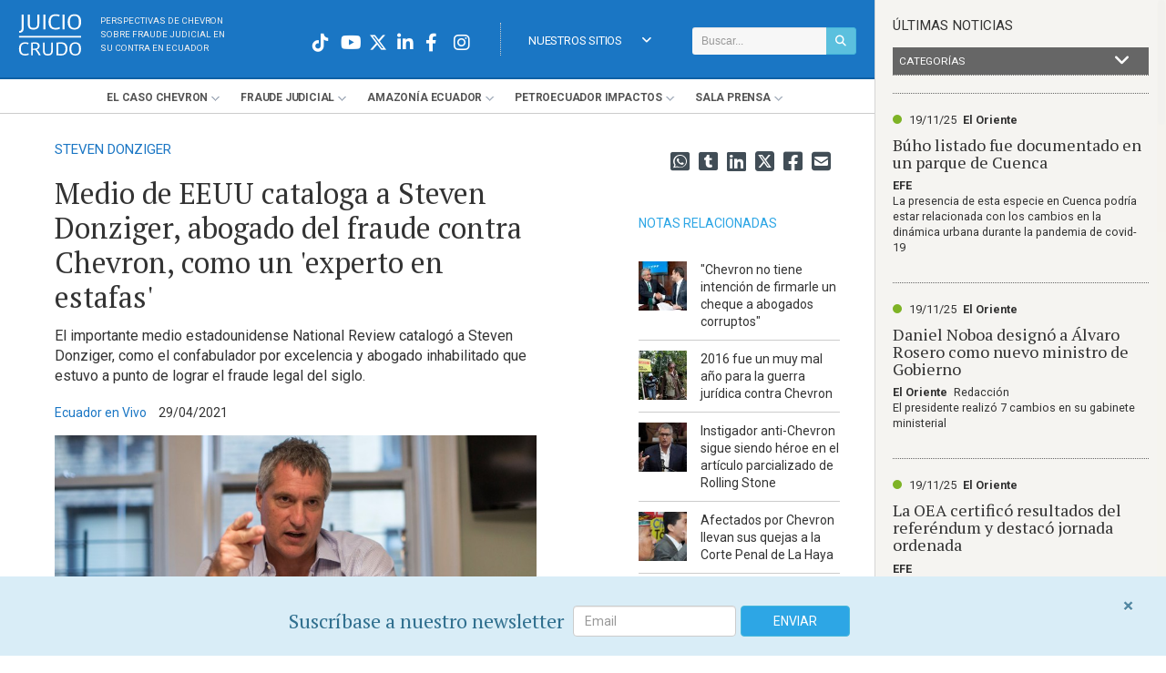

--- FILE ---
content_type: text/html; charset=utf-8
request_url: https://www.juiciocrudo.com/articulo/medio-de-eeuu-cataloga-a-steven-donziger-abogado-del-fraude-contra-chevron-como-un-experto-en-estafas/17383
body_size: 15769
content:

<!DOCTYPE html PUBLIC "-//W3C//DTD XHTML+RDFa 1.0//EN" "http://www.w3.org/MarkUp/DTD/xhtml-rdfa-1.dtd">
<html xmlns="http://www.w3.org/1999/xhtml" xml:lang="en" lang="en">
<head>

<meta http-equiv="Content-Type" content="text/html; charset=utf-8" />
<meta name="title" content="Medio de EEUU cataloga a Steven Donziger, abogado del fraude contra Chevron, como un &#039;experto en estafas&#039;  | Juicio Crudo" />
<meta name="description" content="El importante medio estadounidense National Review catalogó a Steven Donziger, como el confabulador por excelencia y abogado inhabilitado que estuvo a punto de lograr el fraude legal del siglo." />
<meta name="keywords" content="caso chevron ecuador,Steven Donziger" />
<meta name="language" content="es" />
<meta name="robots" content="index, follow" />
<title>Medio de EEUU cataloga a Steven Donziger, abogado del fraude contra Chevron, como un &#039;experto en estafas&#039;  | Juicio Crudo</title>
<meta property="og:image:width" content="1200" />
<meta property="og:image:height" content="637" />
<meta property="og:image" content="https://www.juiciocrudo.com/pics/square/1200x637/94c53cf8388ec82034cd38dd442fcae7380040ef.jpg" />
<meta name="twitter:image" content="https://www.juiciocrudo.com/pics/square/1200x637/94c53cf8388ec82034cd38dd442fcae7380040ef.jpg" />
<meta name="twitter:card" content="summary_large_image">
<meta property="og:title" content="Medio de EEUU cataloga a Steven Donziger, abogado del fraude contra Chevron, como un &#039;experto en estafas&#039; " />
<meta property="og:url" content="https://www.juiciocrudo.com/articulo/medio-de-eeuu-cataloga-a-steven-donziger-abogado-del-fraude-contra-chevron-como-un-experto-en-estafas/17383" />
<meta property="og:type" content="article" />
<meta property="og:description" content="El importante medio estadounidense National Review catalogó a Steven Donziger, como el confabulador por excelencia y abogado inhabilitado que estuvo a punto de lograr el fraude legal del siglo." />
<meta property="og:url" content="https://www.juiciocrudo.com/articulo/medio-de-eeuu-cataloga-a-steven-donziger-abogado-del-fraude-contra-chevron-como-un-experto-en-estafas/17383" />
  <link rel="canonical" href="https://www.juiciocrudo.com/articulo/medio-de-eeuu-cataloga-a-steven-donziger-abogado-del-fraude-contra-chevron-como-un-experto-en-estafas/17383" />
<link rel="amphtml" href="/articulo/amp/medio-de-eeuu-cataloga-a-steven-donziger-abogado-del-fraude-contra-chevron-como-un-experto-en-estafas/17383">
<link rel="stylesheet" type="text/css" media="screen" href="/dist/site.min.css?ver=?ver=2019-09-18" />
<link rel="stylesheet" type="text/css" media="screen" href="/css/main.css?18-12-2024" />

<meta property="fb:pages" content="362668433918270">
<meta name="google-site-verification" content="rcmvuElKyW3bdxY4CJsQ97iqHf_7oFiTjShI-QLkIDs" />

<style type="text/css">
@media only screen and (min-width: 180px) {
.owl-carousel.single.home .owl-item  {
    min-height: 200px!important;
}
.owl-carousel.single.home .owl-item .item {
    min-height: 200px!important;
}
}
.owl-carousel.single.home .owl-item img {
    display: block!important;
}
</style>

<link rel="shortcut icon" href="/favicon.ico" />

<meta name="viewport" content="width=device-width, initial-scale=1.0, maximum-scale=1.0, user-scalable=0" />

<link rel="shortcut icon" href="/favicon.ico" type="image/x-icon">
<link rel="icon" href="/favicon.ico" type="image/x-icon">
<link rel="manifest" href="/manifest.json" />
<script src="https://cdn.onesignal.com/sdks/OneSignalSDK.js" async=""></script>
<script>
  var OneSignal = window.OneSignal || [];
  OneSignal.push(function() {
    OneSignal.init({
      appId: "a2de21ee-9f77-4bfe-8a82-f0e1e9428ddf",
    });
  });
</script>
<!-- Facebook Pixel Code -->
<script>
!function(f,b,e,v,n,t,s)
{if(f.fbq)return;n=f.fbq=function(){n.callMethod?
n.callMethod.apply(n,arguments):n.queue.push(arguments)};
if(!f._fbq)f._fbq=n;n.push=n;n.loaded=!0;n.version='2.0';
n.queue=[];t=b.createElement(e);t.async=!0;
t.src=v;s=b.getElementsByTagName(e)[0];
s.parentNode.insertBefore(t,s)}(window,document,'script',
'https://connect.facebook.net/en_US/fbevents.js');
 fbq('init', '242761547316744');
fbq('track', 'PageView');
</script>
<noscript>
 <img height="1" width="1"
src="https://www.facebook.com/tr?id=242761547316744&ev=PageView
&noscript=1"/>
</noscript>
<!-- End Facebook Pixel Code -->

<!-- Twitter universal website tag code -->
<script>
!function(e,t,n,s,u,a){e.twq||(s=e.twq=function(){s.exe?s.exe.apply(s,arguments):s.queue.push(arguments);
},s.version='1.1',s.queue=[],u=t.createElement(n),u.async=!0,u.src='//static.ads-twitter.com/uwt.js',
a=t.getElementsByTagName(n)[0],a.parentNode.insertBefore(u,a))}(window,document,'script');
// Insert Twitter Pixel ID and Standard Event data below
twq('init','nzseh');
twq('track','PageView');
</script>
<!-- End Twitter universal website tag code -->

<!-- Google Tag Manager -->
<script>(function(w,d,s,l,i){w[l]=w[l]||[];w[l].push({'gtm.start':
new Date().getTime(),event:'gtm.js'});var f=d.getElementsByTagName(s)[0],
j=d.createElement(s),dl=l!='dataLayer'?'&l='+l:'';j.async=true;j.src=
'https://www.googletagmanager.com/gtm.js?id='+i+dl;f.parentNode.insertBefore(j,f);
})(window,document,'script','dataLayer','GTM-NFNK7NR');</script>
<!-- End Google Tag Manager -->

<!-- GA4 Data stream -  -->
<script async src="https://www.googletagmanager.com/gtag/js?id=G-KWTLJQEH68"></script>
<script>
  window.dataLayer = window.dataLayer || [];
  function gtag(){dataLayer.push(arguments);}
  gtag('js', new Date());

  gtag('config', 'G-KWTLJQEH68');
</script>

</head>
<body>

<!-- Google Tag Manager (noscript) -->
<noscript><iframe src="https://www.googletagmanager.com/ns.html?id=GTM-NFNK7NR"
height="0" width="0" style="display:none;visibility:hidden"></iframe></noscript>
<!-- End Google Tag Manager (noscript) -->

<script>
  (function(i,s,o,g,r,a,m){i['GoogleAnalyticsObject']=r;i[r]=i[r]||function(){
  (i[r].q=i[r].q||[]).push(arguments)},i[r].l=1*new Date();a=s.createElement(o),
  m=s.getElementsByTagName(o)[0];a.async=1;a.src=g;m.parentNode.insertBefore(a,m)
  })(window,document,'script','//www.google-analytics.com/analytics.js','ga');

  ga('create', 'UA-17479447-24', 'auto');
  ga('send', 'pageview');

</script>

<!-- Global site tag (gtag.js) - Google Analytics - OWNER NEWLINK -->
<script async src="https://www.googletagmanager.com/gtag/js?id=UA-196508326-1"></script>
<script>
  window.dataLayer = window.dataLayer || [];
  function gtag(){dataLayer.push(arguments);}
  gtag('js', new Date());

  gtag('config', 'UA-196508326-1');
</script>


<!-- Start Alexa Certify Javascript -->
<script type="text/javascript">
_atrk_opts = { atrk_acct:"MHJJk1a4eFf2cN", domain:"juiciocrudo.com",dynamic: true};
(function() { var as = document.createElement('script'); as.type = 'text/javascript'; as.async = true; as.src = "https://d31qbv1cthcecs.cloudfront.net/atrk.js"; var s = document.getElementsByTagName('script')[0];s.parentNode.insertBefore(as, s); })();
</script>
<noscript><img src="" style="display:none" height="1" width="1" alt="" /></noscript>
<!-- End Alexa Certify Javascript -->

<div class="mainframe  left">

<div id="top">
  <div class="logo">
    <a href="/">
      <img src="/images/logos/juicio-crudo.svg" alt="Juicio Crudo. Sobre fraude judicial contra Chevron en Ecuador" />
    </a>
  	<p class="tagline">
    Perspectivas de Chevron <br />
    sobre fraude judicial en <br>
    su contra en Ecuador</p>
  </div>

  <div class="r_s_icons">

    <div class="search topmost">
      <form method="post" id="jc_search_form" class="searchform search-form" action="/buscar/resultados" role="search">
        <div class="input-group">
          <input class="form-control input-sm" type="text" placeholder="Buscar..." value="" name="q" id="search-form-text">
          <span class="input-group-btn">
            <button id="button_search" type="submit" class="btn btn-info btn-sm"><i class="fa fa-search" aria-hidden="true"></i></button>
          </span>
        </div>
      </form>
    </div>

    <a id="navigation-link" onclick="$('#myjquerymenu').slideToggle()"><i class="fa fa-bars"></i></a>

    <div id="menu_idioma" class="menuholder_idioma">
       	<ul id="menudrop_idioma" class="menudrop_idioma">
          <li>
                <a onclick="" href="#" class="menulink">Nuestros Sitios<i class="fa fa-angle-down" style="float:right; line-height:40px"></i></a>
                <ul style="width:165px">
                    <li>
                      <a href="https://www.eloriente.com" target="_blank" class="">El Oriente</a>
                    </li>
                    <li>
                      <a href="https://www.theamazonpost.com/" target="_blank" class="">The Amazon Post <span style="font-size:0.8em">(ENG)</span></a>
                    </li>
                	  <li>
                      <a href="https://www.juiciocrudo.com/julgamentobruto/" target="_blank" class="">Julgamento Bruto <span style="font-size:0.8em">(POR)</span></a>
                    </li>
                </ul>
          </li>
        </ul>
    </div>

    <div id="upper-wrapper" class="head_redes">

      <a href="https://www.instagram.com/juiciocrudo" target="_blank" class="icon20 white"><i class="fab fa-instagram"></i></a>
      <a href="https://www.facebook.com/JuicioCrudo" target="_blank" class="icon20 white"><i class="fab fa-facebook-f"></i></a>
      <a href="https://www.linkedin.com/groups/Juicio-Crudo-6964133?home=&gid=6964133&trk=anet_ug_hm" target="_blank" class="icon20 white"><i class="fab fa-linkedin-in"></i></a>
      <a href="https://twitter.com/juiciocrudo" target="_blank" onclick="_gaq.push(['_trackEvent', 'Home', 'Click', 'Twitter']); openShareTwitter(); return false;" class="icon20 white"><i class="fa-brands fa-x-twitter"></i></a>
      <a href="https://www.youtube.com/user/JuicioCrudo" target="_blank" class="icon20 white"><i class="fab fa-youtube"></i></a>
      <a href="https://www.tiktok.com/@juiciocrudo" target="_blank" class="icon20 white"><i class="fab fa-tiktok"></i></a>

    </div>

  </div>

  <div class="search responsive">
      <form method="post" id="jc_search_form" class="searchform search-form" action="/buscar/resultados" role="search">
        <div class="input-group">
          <input class="form-control" type="text" placeholder="Buscar..." value="" name="q" id="search-form-text">
          <span class="input-group-btn">
            <button class="btn btn-info" id="button_search" type="submit"><i class="fas fa-search"></i></button>
          </span>
        </div>
      </form>
    </div>

    <div id="myjquerymenu" class="menuholder">
      <ul class="menudrop" id="menudrop_main">
        
        <li class="mobile">
          <div class="white redes_mobile">
              <a href="https://www.instagram.com/juiciocrudo" target="_blank" class="icon20 white"><i class="fa-brands fa-square-instagram"></i></a>
              <a href="https://www.facebook.com/JuicioCrudo" target="_blank" class="icon20 white"><i class="fa-brands fa-facebook"></i></a>
              <a href="https://www.linkedin.com/groups/Juicio-Crudo-6964133?home=&gid=6964133&trk=anet_ug_hm" target="_blank" class="icon20 white"><i class="fa-brands fa-linkedin"></i></a>
              <a href="https://twitter.com/juiciocrudo" target="_blank" onclick="_gaq.push(['_trackEvent', 'Home', 'Click', 'Twitter']); openShareTwitter(); return false;" class="icon20 white"><i class="fa-brands fa-square-x-twitter"></i></a>
              <a href="https://www.youtube.com/user/JuicioCrudo" target="_blank" class="icon20 white"><i class="fa-brands fa-square-youtube"></i></a>
          </div>
		    </li>
        <li class="mobile">
          <a href="#" class="menulink branch">Últimas Noticias</a>
          <ul>
            <li><a href="/noticias/ultimas/category/1" target="_blank" class="">Caso Chevron</a></li>
            <li><a href="/noticias/ultimas/category/2" target="_blank" class="">Ecuador en las Noticias</a></li>
            <li><a href="/noticias/ultimas/category/4" target="_blank" class="">Ecuador Internacional</a></li>
            <li><a href="/noticias/ultimas/category/3" target="_blank" class="">El Oriente</a></li>
            <li><a href="/noticias/ultimas/category/5" target="_blank" class="">Chevron en el Mundo</a></li>
          </ul>
        </li>
        <li class="mobile">
          <a href="#" class="menulink branch">Nuestros Sitios</a>
          <ul>
            <li>
              <a href="https://www.eloriente.com" target="_blank" class="">El Oriente</a>
            </li>
            <li>
              <a href="http://www.theamazonpost.com/" target="_blank" class="">The Amazon Post</a>
            </li>
            <li>
              <a href="http://www.julgamentobruto.com/" target="_blank" class="">Julgamento Bruto</a>
            </li>
          </ul>
        </li>
		        <li><a href="#" class="menulink branch">El <span>Caso</span> Chevron</a>
            <ul>
              <!-- Links hardcodeados -->
              
			        
              <!-- Links dinamicos -->
			                      <li>
                                                                      <a class="a_menu_superior" href="/seccion/historia-del-consorcio-en-ecuador/33"><p>
	Historia del consorcio en Ecuador</p>
</a>
                                                </li>
                            <li>
                                                                      <a class="a_menu_superior" href="/seccion/remediaciones-realizadas-por-texaco/1118"><p>
	Remediaciones realizadas por Texaco</p>
</a>
                                                </li>
                            <li>
                                                                      <a class="a_menu_superior" href="/seccion/juicio-a-texaco-en-estados-unidos-1993-2002/16"><p>
	Juicio a Texaco en Estados Unidos (1993-2002)</p>
</a>
                                                </li>
                            <li>
                                                                      <a class="a_menu_superior" href="/seccion/juicio-a-chevron-en-ecuador-2003-presente/17"><p>Juicio a Chevron en Ecuador (2003-Presente)</p>
</a>
                                                </li>
                            <li>
                                                                      <a class="a_menu_superior" href="/seccion/steven-donziger/1160"><p>Steven Donziger</p>
</a>
                                                </li>
                            <li>
                                                                      <a class="a_menu_superior" href="/seccion/arbitraje-en-la-haya-2009-presente/19"><p>
	Arbitraje en La Haya (2009-Presente)</p>
</a>
                                                </li>
                            <li>
                                                                      <a class="a_menu_superior" href="/seccion/juicio-rico-2011-presente/18"><p>
	Juicio RICO (2011-Presente)</p>
</a>
                                                </li>
                            <li>
                                                                      <a class="a_menu_superior" href="/seccion/gibraltar-y-otros-casos/1131"><p>
	Gibraltar y Otros Casos</p>
</a>
                                                </li>
                            <li>
                                                                      <a class="a_menu_superior" href="/seccion/ejecucion-de-sentencia/1132"><p>
	Ejecución de Sentencia</p>
</a>
                                                </li>
                            
                          </ul>
        </li>
                <li><a href="#" class="menulink branch">Fraude <span>Judicial</span></a>
            <ul>
              <!-- Links hardcodeados -->
              
			        
              <!-- Links dinamicos -->
			                      <li>
                                                                      <a class="a_menu_superior" href="/seccion/introduccion-al-fraude-contra-chevron/1117"><p>Introduccion al fraude contra Chevron</p>
</a>
                                                </li>
                            <li>
                                                                      <a class="a_menu_superior" href="/seccion/la-evidencia/23"><p>La Evidencia</p>
</a>
                                                </li>
                            <li>
                                                                      <a class="a_menu_superior" href="/seccion/fraude-en-la-corte/20"><p>
	Fraude en la Corte</p>
</a>
                                                </li>
                            <li>
                                                                      <a class="a_menu_superior" href="/seccion/interferencia-del-gobierno/21"><p>
	Interferencia del Gobierno</p>
</a>
                                                </li>
                            <li>
                                                                      <a class="a_menu_superior" href="/seccion/manipulacion-y-falta-de-etica/24"><p>
	Manipulación y Falta de Ética</p>
</a>
                                                </li>
                            <li>
                                                                      <a class="a_menu_superior" href="/seccion/confesiones/1144"><p>
	Confesiones</p>
</a>
                                                </li>
                            
                          </ul>
        </li>
                <li><a href="#" class="menulink branch">Amazonía <span>Ecuador</span></a>
            <ul>
              <!-- Links hardcodeados -->
              
			        
              <!-- Links dinamicos -->
			                      <li>
                                                                      <a class="a_menu_superior" href="/seccion/colonizacion-y-deforestacion/1120"><p>
	Colonización y deforestación</p>
</a>
                                                </li>
                            <li>
                                                                      <a class="a_menu_superior" href="/seccion/poblaciones-indigenas/1121"><p>
	Poblaciones indígenas</p>
</a>
                                                </li>
                            <li>
                                                                      <a class="a_menu_superior" href="/seccion/riesgos-a-la-salud-y-estudios/1122"><p>
	Riesgos a la salud y estudios</p>
</a>
                                                </li>
                            
                          </ul>
        </li>
                <li><a href="#" class="menulink branch">Petroecuador <span>Impactos</span></a>
            <ul>
              <!-- Links hardcodeados -->
              
			                        <li><a class="a_menu_superior" href="http://www.juiciocrudo.com/aguarico-4/index">Aguarico 4</a></li>
              
              <!-- Links dinamicos -->
			                      <li>
                                                                      <a class="a_menu_superior" href="/seccion/derrames-de-petroleo-y-siniestros-en-ecuador/1110"><p>Derrames de petroleo y siniestros en Ecuador</p>
</a>
                                                </li>
                            <li>
                                                                      <a class="a_menu_superior" href="/seccion/irresponsabilidad-y-negligencia/1111"><p>
	Irresponsabilidad y negligencia</p>
</a>
                                                </li>
                            <li>
                                                                      <a class="a_menu_superior" href="/seccion/su-papel-en-el-caso-chevron/1113"><p>
	Su papel en el Caso Chevron</p>
</a>
                                                </li>
                            
                          </ul>
        </li>
                <li><a href="#" class="menulink branch">Sala <span>Prensa</span></a>
            <ul>
              <!-- Links hardcodeados -->
              
			        
              <!-- Links dinamicos -->
			                      <li>
                                                                                </li>
                            <li>
                                                                      <a class="a_menu_superior" href="/seccion/caso-chevron/1127"><p>Caso Chevron</p>
</a>
                                                </li>
                            
                              <li><a class="a_menu_superior" href="/mediakit.php" target="_blank">Kit de Medios</a></li>
                <li><a class="a_menu_superior" href="/mediakit.php/home/glosario" target="_blank">Glosario</a></li>
                <li><a class="a_menu_superior" href="/mediakit.php/comunicados" target="_blank">Comunicados de Chevron</a></li>
                <li><a class="a_menu_superior" href="/chevron-ecuador-timeline">Línea de Tiempo</a></li>
                          </ul>
        </li>
              </ul>
    </div> <!-- /myjquerymenu -->

  <div class="clearfix"></div>

</div> <!-- /#top -->


<!-- JSON-LD markup generated by Google Structured Data Markup Helper. -->
<script type="application/ld+json">
  {
    "@context": "http://schema.org",
    "@type": "NewsArticle",
    "mainEntityOfPage": {
      "@type": "WebPage",
      "@id": "https://www.juiciocrudo.com"
    },
     "url": "https://www.juiciocrudo.com/seccion/steven-donziger/1160",
    
    "headline": "Medio de EEUU cataloga a Steven Donziger, abogado del fraude contra Chevron, como un &#039;experto en...",
     "author": {
        "@type": "Organization",
        "name": "Juicio Crudo"
      },
    
     "publisher": {
        "@type": "Organization",
        "name": "Juicio Crudo",
        "logo": {
          "@type": "ImageObject",
          "url": "https://www.juiciocrudo.com/images/logo_juiciocrudo_sq.png"
        }
      },
    
     "image": "https://www.juiciocrudo.com/pics/nocrop/220x150/94c53cf8388ec82034cd38dd442fcae7380040ef.jpg",
    
     "articleSection": "steven-donziger",
    
         "keywords": ["caso chevron ecuador","Steven Donziger"],
    

    "description": "El importante medio estadounidense National Review catalogó a Steven Donziger, como el confabulador por excelencia y abogado inhabilitado que estuvo a punto de lograr el fraude legal del siglo.",
    "articleBody": "&lt;p&gt;El importante &lt;strong&gt;&lt;a href=&quot;https://www.nationalreview.com/2021/04/the-lefty-media-come-to-the-aid-of-historys-champion-scammer/&quot; target=&quot;_blank&quot;&gt;medio estadounidense National Review&lt;/a&gt;&lt;/strong&gt; catalog&amp;oacute; a &lt;strong&gt;Steven Donziger&lt;/strong&gt;, como el confabulador por excelencia y abogado inhabilitado que estuvo a punto de lograr el fraude legal del siglo.&lt;/p&gt;

&lt;p&gt;&amp;quot;Este fue un fraude &amp;eacute;pico en el que un activista &amp;ldquo;abogado verde&amp;rdquo;, &lt;strong&gt;utiliz&amp;oacute; las cortes de Ecuador para estafar a Chevron&lt;/strong&gt; por 18.000 millones de d&amp;oacute;lares. S&amp;iacute;, miles de millones. Es algo digno de celebrarse, &amp;iquest;no?&amp;quot;, dice el medio de EEUU.&lt;/p&gt;

&lt;p&gt;Mencionan que, esa trama podr&amp;iacute;a haber funcionado (y lo hizo) &amp;quot;en la corrupta ciudad de Quito&amp;quot;; sin embargo, destacan que, al norte de la l&amp;iacute;nea ecuatorial, en las cortes de Estados Unidos, la administraci&amp;oacute;n de justicia finalmente se impuso a un abogado que se dedica a buscar protagonismo, a pesar de haber sido defendido por una prensa que lo adoraba. &amp;quot;&lt;strong&gt;Donziger &lt;/strong&gt;fue aclamado por &amp;lsquo;60 Minutes&amp;rsquo;. Incluso, conservadores como Phelim McAleer y Jonathan Leaf montaron una &amp;ldquo;producci&amp;oacute;n teatral que segu&amp;iacute;a textualmente&amp;rdquo; su artima&amp;ntilde;a, utilizando como di&amp;aacute;logo el juicio y las transcripciones de las declaraciones juradas del &lt;strong&gt;caso Donziger vs. Chevron Corp&lt;/strong&gt;&amp;quot;.&lt;/p&gt;

&lt;p&gt;Contin&amp;uacute;an indicando que, los medios de comunicaci&amp;oacute;n &amp;quot;de izquierda&amp;quot; a&amp;uacute;n adoran a &lt;strong&gt;Donziger&lt;/strong&gt;, especialmente ahora que est&amp;aacute; hundido en un merecido conflicto con la justicia: &amp;quot;Las huestes de los medios de comunicaci&amp;oacute;n se est&amp;aacute;n movilizando para #FreeSteven (Liberen a Steven), as&amp;iacute; como para que le retiren su grillete electr&amp;oacute;nico&amp;quot;.&lt;/p&gt;

&lt;p&gt;&lt;strong&gt;&lt;em&gt;&lt;u&gt;Liberen a Steven . . . &amp;iquest;de qu&amp;eacute;?&lt;/u&gt;&lt;/em&gt;&lt;/strong&gt;&lt;/p&gt;

&lt;p&gt;NR, da un recordatorio antes &amp;quot;de arruinar la fiesta&amp;quot;: hace diez a&amp;ntilde;os, vali&amp;eacute;ndose de sobornos y documentos falsos y otras cosas que calzan perfectamente en la categor&amp;iacute;a de &amp;ldquo;conspiraci&amp;oacute;n&amp;rdquo;, &lt;strong&gt;Donziger &lt;/strong&gt;obtuvo una enorme &lt;strong&gt;Sentencia multimillonaria contra Chevron en Ecuador&lt;/strong&gt;. Los argumentos en los que se bas&amp;oacute; dicha Sentencia fueron que Texaco, el antecesor del gigante petrolero, no hab&amp;iacute;a remediado los campos petroleros y &amp;aacute;reas aleda&amp;ntilde;as luego de haber finalizado sus trabajos de producci&amp;oacute;n de petr&amp;oacute;leo a inicios de los a&amp;ntilde;os 90, a pesar de que funcionarios ecuatorianos hab&amp;iacute;an firmado que los trabajos de limpieza se hab&amp;iacute;an realizado y concluido satisfactoriamente.&lt;/p&gt;

&lt;p&gt;&lt;strong&gt;Chevron &lt;/strong&gt;se neg&amp;oacute; a pagar, alegando que la astron&amp;oacute;mica Sentencia fue comprada y pagada, y se defendi&amp;oacute;, mientras &lt;strong&gt;Donziger &lt;/strong&gt;y sus (ahora arrepentidos) financistas (por desgracia, el pobre Patton Boggs) buscaban otras v&amp;iacute;as legales para reclamar su pago.&lt;/p&gt;

&lt;p&gt;Entonces lleg&amp;oacute; la avalancha de pruebas: Las tomas no utilizadas del documental Crudo, que se film&amp;oacute; sobre el caso, proporcionaron una asombrosa cantidad de pruebas sobre las estafas e intrigas de &lt;strong&gt;Donziger&lt;/strong&gt;.&lt;/p&gt;
",

    "datePublished": "2021-04-29",
    "dateModified": "2025-11-19"
  }
</script>

<div id="detail_article">
  <div id="page_wrapper">
    <div class="col large">

      
              <a href="/seccion/steven-donziger/1160" class="breadcrums" title="Steven Donziger
">
          <p class="volanta">Steven Donziger
</p>
        </a>
      
      <h1 class="headline1">Medio de EEUU cataloga a Steven Donziger, abogado del fraude contra Chevron, como un &#039;experto en estafas&#039;</h1>

      <h2>El importante medio estadounidense National Review catalogó a Steven Donziger, como el confabulador por excelencia y abogado inhabilitado que estuvo a punto de lograr el fraude legal del siglo.</h2>

      <p class="date_source">
                  <span style="color:#1a76c4; margin:0 5px 0 0">Ecuador en Vivo</span>
                        <span style="margin-left:5px;">29/04/2021</span>
      </p>

                <div class="pic_container">
            <img src="/pics/829x465/94c53cf8388ec82034cd38dd442fcae7380040ef.jpg" alt="Steven Donziger, abogado del fraude contra Chevron" title="Steven Donziger, abogado del fraude contra Chevron" class="coverimage">
                                      <div class="epigrafe">
                <p>Steven Donziger, abogado del fraude contra Chevron</p>
              </div>
                      </div>
        
      <p>El importante <strong><a href="https://www.nationalreview.com/2021/04/the-lefty-media-come-to-the-aid-of-historys-champion-scammer/" target="_blank">medio estadounidense National Review</a></strong> catalogó a <strong>Steven Donziger</strong>, como el confabulador por excelencia y abogado inhabilitado que estuvo a punto de lograr el fraude legal del siglo.</p><p>"Este fue un fraude épico en el que un activista “abogado verde”, <strong>utilizó las cortes de Ecuador para estafar a Chevron</strong> por 18.000 millones de dólares. Sí, miles de millones. Es algo digno de celebrarse, ¿no?", dice el medio de EEUU.</p><p>Mencionan que, esa trama podría haber funcionado (y lo hizo) "en la corrupta ciudad de Quito"; sin embargo, destacan que, al norte de la línea ecuatorial, en las cortes de Estados Unidos, la administración de justicia finalmente se impuso a un abogado que se dedica a buscar protagonismo, a pesar de haber sido defendido por una prensa que lo adoraba. "<strong>Donziger </strong>fue aclamado por ‘60 Minutes’. Incluso, conservadores como Phelim McAleer y Jonathan Leaf montaron una “producción teatral que seguía textualmente” su artimaña, utilizando como diálogo el juicio y las transcripciones de las declaraciones juradas del <strong>caso Donziger vs. Chevron Corp</strong>".</p><p>Continúan indicando que, los medios de comunicación "de izquierda" aún adoran a <strong>Donziger</strong>, especialmente ahora que está hundido en un merecido conflicto con la justicia: "Las huestes de los medios de comunicación se están movilizando para #FreeSteven (Liberen a Steven), así como para que le retiren su grillete electrónico".</p><p><strong><em><u>Liberen a Steven . . . ¿de qué?</u></em></strong></p><p>NR, da un recordatorio antes "de arruinar la fiesta": hace diez años, valiéndose de sobornos y documentos falsos y otras cosas que calzan perfectamente en la categoría de “conspiración”, <strong>Donziger </strong>obtuvo una enorme <strong>Sentencia multimillonaria contra Chevron en Ecuador</strong>. Los argumentos en los que se basó dicha Sentencia fueron que Texaco, el antecesor del gigante petrolero, no había remediado los campos petroleros y áreas aledañas luego de haber finalizado sus trabajos de producción de petróleo a inicios de los años 90, a pesar de que funcionarios ecuatorianos habían firmado que los trabajos de limpieza se habían realizado y concluido satisfactoriamente.</p><p><strong>Chevron </strong>se negó a pagar, alegando que la astronómica Sentencia fue comprada y pagada, y se defendió, mientras <strong>Donziger </strong>y sus (ahora arrepentidos) financistas (por desgracia, el pobre Patton Boggs) buscaban otras vías legales para reclamar su pago.</p><p>Entonces llegó la avalancha de pruebas: Las tomas no utilizadas del documental Crudo, que se filmó sobre el caso, proporcionaron una asombrosa cantidad de pruebas sobre las estafas e intrigas de <strong>Donziger</strong>.</p>
              <a href="http://www.ecuadorenvivo.com/internacional/37-/137197-importante-medio-de-eeuu-cataloga-a-steven-donziger-el-abogado-del-fraude-contra-chevron-como-un-experto-en-estafas.html#.YIsLxaEpBhF" target="_blank" class="bt_relacionado">Fuente Original</a>
          </div>
    <div class="col side">
  <div class="r_s_icons">
    <a onclick="share.Mail();" class="icon24"><i class="fas fa-envelope-square"></i></a>
    <a onclick="share.Facebook();" class="icon24"><i class="fab fa-facebook-square"></i></a>
    <a onclick="share.Twitter();" class="icon24"><i class="fa-brands fa-square-x-twitter"></i></a>
    <a onclick="share.LinkedIn();" class="icon24"><i class="fab fa-linkedin"></i></a>
    <a onclick="share.Tumblr();" class="icon24"><i class="fab fa-tumblr-square"></i></a>
    <a href="https://wa.me/?text= - https://www.juiciocrudo.com/articulo/medio-de-eeuu-cataloga-a-steven-donziger-abogado-del-fraude-contra-chevron-como-un-experto-en-estafas/17383" target="_blank" class="icon24">
    <i class="fab fa-whatsapp-square"></i>
    </a>
  </div>


  <!--
  <div class="box bt_contact">
    <a class="ajax-contact" href="/">contáctenos / denuncias</a>
  </div>
  -->

  <div class="box articles_rel panes">
      <h4>Notas relacionadas</h4>
    <ul style="display:inline; margin:0;">
                <li>
            <a class="a_articles_rel" title=""Chevron no tiene intención de firmarle un cheque a abogados corruptos"" href="/articulo/chevron-no-tiene-intencion-de-firmarle-un-cheque-a-abogados-corruptos/97">
            <div class="row">
		      <div class="col-xs-4">
                                                      <img src="/pics/nocrop/100x100/966575c10608a35dd24c9a79a7207a3fded9770d.jpg" style="width:100%"/>
                            </div>
              <div class="col-xs-8" style="padding-left:0">
		          "Chevron no tiene intención de firmarle un cheque a abogados corruptos"              </div>
            </div>
            </a>
          </li>

                <li>
            <a class="a_articles_rel" title="2016 fue un muy mal año para la guerra jurídica contra Chevron" href="/articulo/2016-fue-un-muy-mal-ano-para-la-guerra-juridica-contra-chevron/6850">
            <div class="row">
		      <div class="col-xs-4">
                                                      <img src="/pics/nocrop/100x100/51038d597d2890b76d95c124c152d621f1c0991f.jpg" style="width:100%"/>
                            </div>
              <div class="col-xs-8" style="padding-left:0">
		          2016 fue un muy mal año para la guerra jurídica contra Chevron              </div>
            </div>
            </a>
          </li>

                <li>
            <a class="a_articles_rel" title="Instigador anti-Chevron sigue siendo héroe en el artículo parcializado de Rolling Stone" href="/articulo/instigador-anti-chevron-sigue-siendo-heroe-en-el-articulo-parcializado-de-rolling-stone/1269">
            <div class="row">
		      <div class="col-xs-4">
                                                      <img src="/pics/nocrop/100x100/ed43542d6e336378ecf1b3b2e33ac9ac9e2048e3.jpg" style="width:100%"/>
                            </div>
              <div class="col-xs-8" style="padding-left:0">
		          Instigador anti-Chevron sigue siendo héroe en el artículo parcializado de Rolling Stone              </div>
            </div>
            </a>
          </li>

                <li>
            <a class="a_articles_rel" title="Afectados por Chevron llevan sus quejas a la Corte Penal de La Haya" href="/articulo/afectados-por-chevron-llevan-sus-quejas-a-la-corte-penal-de-la-haya/1265">
            <div class="row">
		      <div class="col-xs-4">
                                                      <img src="/pics/nocrop/100x100/55db85923b218cac5c86442cd062ed9e12fb2143.jpg" style="width:100%"/>
                            </div>
              <div class="col-xs-8" style="padding-left:0">
		          Afectados por Chevron llevan sus quejas a la Corte Penal de La Haya              </div>
            </div>
            </a>
          </li>

                <li>
            <a class="a_articles_rel" title="L&iacute;deres empresariales, acad&eacute;micos y expertos legales presentan Amicus Curiae en apoyo a Chevron" href="/articulo/l-iacute-deres-empresariales-acad-eacute-micos-y-expertos-legales-presentan-amicus-curiae-en-apoyo-a-chevron/1254">
            <div class="row">
		      <div class="col-xs-4">
                                                      <img src="/pics/nocrop/100x100/1024cfce4b2cf97ebb26833f46bd4dbe85d1f0d6.jpg" style="width:100%"/>
                            </div>
              <div class="col-xs-8" style="padding-left:0">
		          L&iacute;deres empresariales, acad&eacute;micos y expertos legales presentan Amicus Curiae en apoyo a Chevron              </div>
            </div>
            </a>
          </li>

                <li>
            <a class="a_articles_rel" title="Avanzan las acusaciones ante la Justicia de EEUU contra Ecuador por el escándalo Chevron" href="/articulo/avanzan-las-acusaciones-ante-la-justicia-de-eeuu-contra-ecuador-por-el-escandalo-chevron/1263">
            <div class="row">
		      <div class="col-xs-4">
                                                      <img src="/pics/nocrop/100x100/f4507f40e04c98eeadd33f6dbbda8aa9f74227ee.jpg" style="width:100%"/>
                            </div>
              <div class="col-xs-8" style="padding-left:0">
		          Avanzan las acusaciones ante la Justicia de EEUU contra Ecuador por el escándalo Chevron              </div>
            </div>
            </a>
          </li>

          </ul>
      <div class="more_sidebar" style="float:left"><a class="a_more_sidebar" href="/seccion/steven-donziger/1160">ver más</a></div>
  </div>


</div>
<div class="clearfix"></div>
  </div>
</div>

<div class="alert suscribase alert-info alert-dismissible" style="margin-bottom:0"  role="alert">
  <button type="button" class="close" data-dismiss="alert" aria-label="Close" style="top:6px; right:0;opacity:0.8">
    <span aria-hidden="true">&times;</span>
  </button>

  <div id="mc_embed_shell">
    <div id="mc_embed_signup" style="display:flex; align-items:center; justify-content:center;">
        <form action="https://juiciocrudo.us9.list-manage.com/subscribe/post?u=9c7d8f5fd783e406de6a90df0&amp;id=899c767cfb&amp;f_id=0093c2e0f0" method="post" id="mc-embedded-subscribe-form" name="mc-embedded-subscribe-form" class="validate" target="_self" novalidate="">
          <p class="headline3 mb-3 d-sm-none">Suscríbase a nuestro newsletter<p>
            <div id="mc_embed_signup_scroll" class="pr-3" style="display:flex; align-items:center; justify-content:center; height:45px">
              <p class="headline3 mb-0 mr-3 d-none d-sm-block" style="margin-bottom:0; margin-right:1rem ">Suscríbase a nuestro newsletter<p>
              <div class="mc-field-group" style="margin-right:0.5rem">
                <input type="email" name="EMAIL" class="required email form-control" id="mce-EMAIL" required="" value="" placeholder="Email">
              </div>
              <div id="mce-responses" class="clear">
                  <div class="response" id="mce-error-response" style="display: none;"></div>
                  <div class="response" id="mce-success-response" style="display: none;"></div>
              </div>
              <div aria-hidden="true" style="position: absolute; left: -5000px;">
                <input type="text" name="b_9c7d8f5fd783e406de6a90df0_899c767cfb" tabindex="-1" value="">
              </div>
              <div class="clear">
                <input type="submit" name="subscribe" id="mc-embedded-subscribe"  class="button btn btn-info" style="line-height:1.6em; max-width:initial;" value="Enviar">
              </div>
          </div>
      </form>
    </div>
  </div>


</div>
<div id="footer">

    <!-- ALERTAS -->

    <div id="suscribete_confirma" class="alerta_container" style="display:none">
      <div class="alerta">
      <a href="#" onclick="close_alerta();event.preventDefault()" class="close">x</a>
      <p class="alerta_title">Gracias por registrarse al sistema de notificaciones de JuicioCrudo.com. </p>
      <p>En breve recibirá un correo electrónico para confirmar su registro al sistema. Debido a configuraciones de seguridad en distintos servidores de correo, le solicitamos verificar que dicho correo no haya ingresado en la carpeta "SPAM" de su cuenta.</p>
      </div>
    </div>

    <div id="suscribete_error" class="alerta_container" style="display:none;">
    	<div class="alerta">
        <a href="#" onclick="close_alerta();event.preventDefault()" class="close">x</a>
        	<p class="alerta_title">Mail Inválido</p>
           <p>El email ingresado ya se haya regitrado para alertas.</p>
        </div>
    </div>

    <div id="suscribete_empty" class="alerta_container" style="display:none;">
    	<div class="alerta">
        <a href="#" onclick="close_alerta();event.preventDefault()" class="close">x</a>
        	<p class="alerta_title">Dato Inválido</p>
            <p>Ingrese su e-mail.</p>
        </div>
    </div>

    <!-- ALERTAS FIN -->

    <div style="clear:both"></div>
    
    <div class="footer_logos">
        <div class="col"><a href="https://www.juiciocrudo.com/arbitraje.php" target="_blank" title="Arbitraje TBI"><img src="/images/logos/arbitraje.png" alt="Logo Arbitraje"></a></div>
        <div class="col"><a href="https://www.juiciocrudo.com/ejecucion.php" target="_blank"><img src="/images/logos/ejecucion-de-sentencia.svg" alt="Logo Ejecucion de Sentencia"></a></div>
        <div class="col"><a href="https://www.eloriente.com" target="_blank"><img src="/images/logos/el-oriente.svg" alt="Logo El Oriente"></a></div>
        <div class="col"><a href="https://www.juiciocrudo.com/texacoecuador.php" target="_blank"><img src="/images/logos/texaco-en-ecuador.svg" alt="Logo Texaco Ecuador"></a></div>
        <div class="col"><a href="https://www.theamazonpost.com" target="_blank"><img src="/images/logos/the-amazon-post.svg" alt="Logo Amazon Post"></a></div>
    </div>

    <div class="copyright">
    	<div class="tooltipxxx" title="Canal de Chevron Corporation sobre el fraude juidicial en su contra en Ecuador" style="float:left; margin-right:1em; padding-right:1em; border-bottom:none; border-right:1px solid #fff; color:#FFFFFF">
            <!--¿Quiénes Somos?-->
            Canal de Chevron Corporation sobre el fraude juidicial en su contra en Ecuador.
        </div>
        Copyright © Chevron Corp. 2025
    </div>
</div> <!-- /#footer -->

</div> <!-- /mainframe left -->
<!-- estilos para el menu de categorias de articles -->

          
  

<!-- Font Awesome -->
<!--<link href="https://cdnjs.cloudflare.com/ajax/libs/font-awesome/5.14.0/css/all.min.css" rel="stylesheet" type="text/css" />-->
<link rel="stylesheet" href="https://cdnjs.cloudflare.com/ajax/libs/font-awesome/6.4.2/css/all.min.css" integrity="sha512-z3gLpd7yknf1YoNbCzqRKc4qyor8gaKU1qmn+CShxbuBusANI9QpRohGBreCFkKxLhei6S9CQXFEbbKuqLg0DA==" crossorigin="anonymous" referrerpolicy="no-referrer" />
<!-- aca va include javascirpts -->
<script type="text/javascript" src="/dist/site.min.js?ver=?ver=2019-09-18"></script>
<script type="text/javascript">
  var share = new shareThis({
    'url': 'https://www.juiciocrudo.com/articulo/medio-de-eeuu-cataloga-a-steven-donziger-abogado-del-fraude-contra-chevron-como-un-experto-en-estafas/17383',
    'title': 'Medio de EEUU cataloga a Steven Donziger, abogado del fraude contra Chevron, como un &#039;experto en estafas&#039;',
    'summary': 'Medio de EEUU cataloga a Steven Donziger, abogado del fraude contra Chevron, como un &#039;experto en estafas&#039;',
    'image': 'https://www.juiciocrudo.com/pics/square/300x300/94c53cf8388ec82034cd38dd442fcae7380040ef.jpg',
    'via': '@JuicioCrudo'
  });
</script>
          <script>
            $(document).ready(function() {
              $("#carusel_single").owlCarousel({
                items: 1,
                navigation : false, // Show next and prev buttons
                slideSpeed : 300,
                paginationSpeed : 400,
                rewindNav: false,
                nav: false,
                dots: false,
                responsiveClass: false,
                singleItem: true
              });
            });
          </script>
<script src="https://cdn.jsdelivr.net/npm/popper.js@1.12.9/dist/umd/popper.min.js" integrity="sha384-ApNbgh9B+Y1QKtv3Rn7W3mgPxhU9K/ScQsAP7hUibX39j7fakFPskvXusvfa0b4Q" crossorigin="anonymous"></script>
<script src="https://cdn.jsdelivr.net/npm/bootstrap@4.0.0/dist/js/bootstrap.min.js" integrity="sha384-JZR6Spejh4U02d8jOt6vLEHfe/JQGiRRSQQxSfFWpi1MquVdAyjUar5+76PVCmYl" crossorigin="anonymous"></script>

<style>
.category_mews { display:inline-block!important; width:12px!important; height:12px!important;
-webkit-border-radius: 12px;
-moz-border-radius: 12px;
border-radius: 12px;
margin:0 3px!important;
padding:0!important;
}
.category_news.caso-chevron { background-color:#38a5ea}
.category_color.caso-chevron { background-color:#38a5ea}
.category_news.chevron-en-el-mundo { background-color:#E20D19}
.category_color.chevron-en-el-mundo { background-color:#E20D19}
.category_news.ecuador-en-las-noticias { background-color:#e4b600}
.category_color.ecuador-en-las-noticias { background-color:#e4b600}
.category_news.ecuador-internacional { background-color:#1a76c4}
.category_color.ecuador-internacional { background-color:#1a76c4}
.category_news.el-oriente { background-color:#7eb326}
.category_color.el-oriente { background-color:#7eb326}
</style>
<!-- fin de estilos para categorias de articles -->

  
<div id="" class="mainframe right aside">
<div id="" class="nano">
<div class="nano-content">

    <ul class="aside_news">

        <li>
        <h3 style="margin-top:20px; font-size:1.2em">Últimas Noticias</h3>

        <div id="myjquerymenu" class="menuholder_news">
       	<ul class="menudrop_news sidenews" id="menudrop_fasidenews">
          <li>
                <a onclick="filtersidebarnews('todas');" href="#todas" class="menulink branch">Categorías<i class="fa fa-angle-down"></i></a>
                <ul>
                                      <li>
                      <div class="category_news el-oriente"></div>
                      <a onclick="filtersidebarnews('el-oriente');" href="#">
                      <div class="category_color el-oriente"></div>El Oriente</a>
                    </li>
                                  </ul>
          </li>
        </ul>
        </div>
        </li>

		              <li class="li_aside_news el-oriente">
                <p>
                    <span class="category_label" style="background-color: #7eb326"></span>
                    <span style="margin-right:4px;">19/11/25</span> <span style="font-weight:600">El Oriente</span>
                  </p>
                  <p class="title headline4">
                                      <a class="li_aside_news_href" target="_blank" href="https://www.eloriente.com/articulo/buho-listado-fue-documentado-en-un-parque-de-cuenca/54054">Búho listado fue documentado en un parque de Cuenca</a>
                                    </p>

                                      <span class="source" style="margin-right:4px; margin-bottom:0.4em">EFE</span>
            
                  
                  <p class="intro">La presencia de esta especie en Cuenca podría estar relacionada con los cambios en la dinámica urbana durante la pandemia de covid-19</p>
              </li>
                            <li class="li_aside_news el-oriente">
                <p>
                    <span class="category_label" style="background-color: #7eb326"></span>
                    <span style="margin-right:4px;">19/11/25</span> <span style="font-weight:600">El Oriente</span>
                  </p>
                  <p class="title headline4">
                                      <a class="li_aside_news_href" target="_blank" href="https://www.eloriente.com/articulo/daniel-noboa-designo-a-alvaro-rosero-como-nuevo-ministro-de-gobierno/54052">Daniel Noboa designó a Álvaro Rosero como nuevo ministro de Gobierno</a>
                                    </p>

                                      <span class="source" style="margin-right:4px; margin-bottom:0.4em">El Oriente</span>
            
                                      <span class="author" style="margin-bottom:0.4em">Redacción</span>
                  
                  <p class="intro">El presidente realizó 7 cambios en su gabinete ministerial</p>
              </li>
                            <li class="li_aside_news el-oriente">
                <p>
                    <span class="category_label" style="background-color: #7eb326"></span>
                    <span style="margin-right:4px;">19/11/25</span> <span style="font-weight:600">El Oriente</span>
                  </p>
                  <p class="title headline4">
                                      <a class="li_aside_news_href" target="_blank" href="https://www.eloriente.com/articulo/la-oea-certifico-resultados-del-referendum-y-destaco-jornada-ordenada/54051">La OEA certificó resultados del referéndum y destacó jornada ordenada</a>
                                    </p>

                                      <span class="source" style="margin-right:4px; margin-bottom:0.4em">EFE </span>
            
                  
                  <p class="intro">La OEA puntualizó algunas mejoras a tener en cuenta para garantizar la salud democrática de futuras elecciones</p>
              </li>
                            <li class="li_aside_news el-oriente">
                <p>
                    <span class="category_label" style="background-color: #7eb326"></span>
                    <span style="margin-right:4px;">19/11/25</span> <span style="font-weight:600">El Oriente</span>
                  </p>
                  <p class="title headline4">
                                      <a class="li_aside_news_href" target="_blank" href="https://www.eloriente.com/articulo/petroecuador-alcanzo-su-meta-anual-de-eliminacion-de-mecheros-en-la-amazonia/54050">Petroecuador alcanzó su meta anual de eliminación de mecheros en la Amazonía</a>
                                    </p>

                                      <span class="source" style="margin-right:4px; margin-bottom:0.4em">El Oriente</span>
            
                                      <span class="author" style="margin-bottom:0.4em">Redacción</span>
                  
                  <p class="intro">La estatal petrolera apagó 170 mecheros en Sucumbíos y Orellana</p>
              </li>
                            <li class="li_aside_news el-oriente">
                <p>
                    <span class="category_label" style="background-color: #7eb326"></span>
                    <span style="margin-right:4px;">19/11/25</span> <span style="font-weight:600">El Oriente</span>
                  </p>
                  <p class="title headline4">
                                      <a class="li_aside_news_href" target="_blank" href="https://www.eloriente.com/articulo/ines-manzano-poner-plazos-al-fin-de-los-hidrocarburos-es-inviable/54049">Inés Manzano: "Poner plazos al fin de los hidrocarburos es inviable"</a>
                                    </p>

                                      <span class="source" style="margin-right:4px; margin-bottom:0.4em">EFE </span>
            
                  
                  <p class="intro">La ministra también plantea soluciones menos contaminantes para las cuentas públicas</p>
              </li>
                            <li class="li_aside_news el-oriente">
                <p>
                    <span class="category_label" style="background-color: #7eb326"></span>
                    <span style="margin-right:4px;">18/11/25</span> <span style="font-weight:600">El Oriente</span>
                  </p>
                  <p class="title headline4">
                                      <a class="li_aside_news_href" target="_blank" href="https://www.eloriente.com/articulo/argentina-pluspetrol-acordo-ceder-un-bloque-en-vaca-muerta-a-continental-resources/54048">Argentina: Pluspetrol acordó ceder un bloque en Vaca Muerta a Continental Resources</a>
                                    </p>

                                      <span class="source" style="margin-right:4px; margin-bottom:0.4em">EFE</span>
            
                  
                  <p class="intro">Pluspetrol cederá su participación del 90 % en el bloque Los Toldos II Oeste</p>
              </li>
                            <li class="li_aside_news el-oriente">
                <p>
                    <span class="category_label" style="background-color: #7eb326"></span>
                    <span style="margin-right:4px;">18/11/25</span> <span style="font-weight:600">El Oriente</span>
                  </p>
                  <p class="title headline4">
                                      <a class="li_aside_news_href" target="_blank" href="https://www.eloriente.com/articulo/colombia-ecopetrol-denuncio-un-atentado-a-su-oleoducto-en-arauca/54047">Colombia: Ecopetrol denunció un atentado a su oleoducto en Arauca</a>
                                    </p>

                                      <span class="source" style="margin-right:4px; margin-bottom:0.4em">EFE</span>
            
                  
                  <p class="intro">El oleoducto se ubica en la zona rural de Arauquita</p>
              </li>
                            <li class="li_aside_news el-oriente">
                <p>
                    <span class="category_label" style="background-color: #7eb326"></span>
                    <span style="margin-right:4px;">18/11/25</span> <span style="font-weight:600">El Oriente</span>
                  </p>
                  <p class="title headline4">
                                      <a class="li_aside_news_href" target="_blank" href="https://www.eloriente.com/articulo/peru-jose-jeri-anuncio-que-se-mantendra-el-estado-de-emergencia-en-lima-y-callao/54046">Perú: José Jerí anunció que se mantendrá el estado de emergencia en Lima y Callao</a>
                                    </p>

                                      <span class="source" style="margin-right:4px; margin-bottom:0.4em">EFE</span>
            
                  
                  <p class="intro">El mandatario también destacó los esfuerzos desplegados por las autoridades</p>
              </li>
                            <li class="li_aside_news el-oriente">
                <p>
                    <span class="category_label" style="background-color: #7eb326"></span>
                    <span style="margin-right:4px;">18/11/25</span> <span style="font-weight:600">El Oriente</span>
                  </p>
                  <p class="title headline4">
                                      <a class="li_aside_news_href" target="_blank" href="https://www.eloriente.com/articulo/la-policia-hallo-40-kilos-de-marihuana-en-un-operativo-en-napo/54045">La Policía halló 40 kilos de marihuana en un operativo en Napo</a>
                                    </p>

                                      <span class="source" style="margin-right:4px; margin-bottom:0.4em">EFE</span>
            
                  
                  <p class="intro">En el operativo fue realizado en la zona de Baeza</p>
              </li>
                            <li class="li_aside_news el-oriente">
                <p>
                    <span class="category_label" style="background-color: #7eb326"></span>
                    <span style="margin-right:4px;">18/11/25</span> <span style="font-weight:600">El Oriente</span>
                  </p>
                  <p class="title headline4">
                                      <a class="li_aside_news_href" target="_blank" href="https://www.eloriente.com/articulo/los-conciertos-de-shakira-inyectaron-55-5-millones-a-la-economia-de-quito/54044">Los conciertos de Shakira inyectaron $ 55,5 millones a la economía de Quito</a>
                                    </p>

                                      <span class="source" style="margin-right:4px; margin-bottom:0.4em">EFE</span>
            
                  
                  <p class="intro">Shakira ofreció conciertos los pasados 8, 9 y 11 de noviembre</p>
              </li>
                            <li class="li_aside_news el-oriente">
                <p>
                    <span class="category_label" style="background-color: #7eb326"></span>
                    <span style="margin-right:4px;">18/11/25</span> <span style="font-weight:600">El Oriente</span>
                  </p>
                  <p class="title headline4">
                                      <a class="li_aside_news_href" target="_blank" href="https://www.eloriente.com/articulo/noboa-emitio-reglas-de-rebaja-tributaria-por-donaciones-a-las-fuerzas-del-orden/54043">Noboa emitió reglas de rebaja tributaria por donaciones a las fuerzas del orden</a>
                                    </p>

                                      <span class="source" style="margin-right:4px; margin-bottom:0.4em">EFE</span>
            
                  
                  <p class="intro">El reglamento anunciado se enmarca en la Ley de Fortalecimiento de las Fuerzas Armadas y la Policía Nacional</p>
              </li>
                            <li class="li_aside_news el-oriente">
                <p>
                    <span class="category_label" style="background-color: #7eb326"></span>
                    <span style="margin-right:4px;">18/11/25</span> <span style="font-weight:600">El Oriente</span>
                  </p>
                  <p class="title headline4">
                                      <a class="li_aside_news_href" target="_blank" href="https://www.eloriente.com/articulo/ecuador-entre-los-paises-mas-bellos-del-mundo-segun-forbes/54042">Ecuador, entre los países más bellos del mundo según Forbes</a>
                                    </p>

                                      <span class="source" style="margin-right:4px; margin-bottom:0.4em">El Oriente</span>
            
                                      <span class="author" style="margin-bottom:0.4em">Redacción</span>
                  
                  <p class="intro">La revista subraya la impresionante riqueza y diversidad natural del país</p>
              </li>
                            <li class="li_aside_news el-oriente">
                <p>
                    <span class="category_label" style="background-color: #7eb326"></span>
                    <span style="margin-right:4px;">18/11/25</span> <span style="font-weight:600">El Oriente</span>
                  </p>
                  <p class="title headline4">
                                      <a class="li_aside_news_href" target="_blank" href="https://www.eloriente.com/articulo/ecuador-enfrenta-una-crisis-de-cambio-climatico/54041">Ecuador enfrenta una crisis de cambio climático</a>
                                    </p>

                                      <span class="source" style="margin-right:4px; margin-bottom:0.4em">El Oriente</span>
            
                                      <span class="author" style="margin-bottom:0.4em">Redacción</span>
                  
                  <p class="intro">La temperatura promedio ha subido entre 0.8 y 1.1 grados Celsius desde 1960</p>
              </li>
                            <li class="li_aside_news el-oriente">
                <p>
                    <span class="category_label" style="background-color: #7eb326"></span>
                    <span style="margin-right:4px;">18/11/25</span> <span style="font-weight:600">El Oriente</span>
                  </p>
                  <p class="title headline4">
                                      <a class="li_aside_news_href" target="_blank" href="https://www.eloriente.com/articulo/mineria-en-colombia-suma-su-septima-caida-y-seguira-en-retroceso/54040">Minería en Colombia suma su séptima caída y seguirá en retroceso</a>
                                    </p>

                                      <span class="source" style="margin-right:4px; margin-bottom:0.4em">El Oriente</span>
            
                                      <span class="author" style="margin-bottom:0.4em">Redacción</span>
                  
                  <p class="intro">Este bajo rendimiento se alinea con la estrategia del presidente Gustavo Petro</p>
              </li>
                            <li class="li_aside_news el-oriente">
                <p>
                    <span class="category_label" style="background-color: #7eb326"></span>
                    <span style="margin-right:4px;">18/11/25</span> <span style="font-weight:600">El Oriente</span>
                  </p>
                  <p class="title headline4">
                                      <a class="li_aside_news_href" target="_blank" href="https://www.eloriente.com/articulo/liga-derroto-a-emelec-en-la-semifinal-de-ida-de-la-copa-ecuador/54039">Liga derrotó a Emelec en la semifinal de ida de la Copa Ecuador</a>
                                    </p>

                                      <span class="source" style="margin-right:4px; margin-bottom:0.4em">El Oriente</span>
            
                                      <span class="author" style="margin-bottom:0.4em">Redacción</span>
                  
                  <p class="intro">El cuadro universitario venció 2-1 en el estadio Capwell</p>
              </li>
                            <li class="li_aside_news el-oriente">
                <p>
                    <span class="category_label" style="background-color: #7eb326"></span>
                    <span style="margin-right:4px;">18/11/25</span> <span style="font-weight:600">El Oriente</span>
                  </p>
                  <p class="title headline4">
                                      <a class="li_aside_news_href" target="_blank" href="https://www.eloriente.com/articulo/napo-juana-calapucha-de-100-anos-renovo-su-cedula/54038">Napo: Juana Calapucha, de 100 años, renovó su cédula</a>
                                    </p>

                                      <span class="source" style="margin-right:4px; margin-bottom:0.4em">El Oriente</span>
            
                                      <span class="author" style="margin-bottom:0.4em">Redacción</span>
                  
                  <p class="intro">Llegó a la oficina del Registro Civil acompañada por su nieta</p>
              </li>
                            <li class="li_aside_news el-oriente">
                <p>
                    <span class="category_label" style="background-color: #7eb326"></span>
                    <span style="margin-right:4px;">18/11/25</span> <span style="font-weight:600">El Oriente</span>
                  </p>
                  <p class="title headline4">
                                      <a class="li_aside_news_href" target="_blank" href="https://www.eloriente.com/articulo/ines-manzano-lidera-la-delegacion-ecuatoriana-en-la-cop30-en-brasil/54037">Inés Manzano lidera la delegación ecuatoriana en la COP30 en Brasil</a>
                                    </p>

                                      <span class="source" style="margin-right:4px; margin-bottom:0.4em">El Oriente</span>
            
                                      <span class="author" style="margin-bottom:0.4em">Redacción</span>
                  
                  <p class="intro">Ecuador destaca la eliminación del subsidio al diésel</p>
              </li>
                            <li class="li_aside_news el-oriente">
                <p>
                    <span class="category_label" style="background-color: #7eb326"></span>
                    <span style="margin-right:4px;">18/11/25</span> <span style="font-weight:600">El Oriente</span>
                  </p>
                  <p class="title headline4">
                                      <a class="li_aside_news_href" target="_blank" href="https://www.eloriente.com/articulo/mastercard-lucha-contra-las-amenazas-ciberneticas/54036">Mastercard lucha contra las amenazas cibernéticas</a>
                                    </p>

                                      <span class="source" style="margin-right:4px; margin-bottom:0.4em">El Oriente</span>
            
                                      <span class="author" style="margin-bottom:0.4em">Redacción</span>
                  
                  <p class="intro">Presentó una herramienta que utiliza inteligencia especializada de Recorded Future</p>
              </li>
                            <li class="li_aside_news el-oriente">
                <p>
                    <span class="category_label" style="background-color: #7eb326"></span>
                    <span style="margin-right:4px;">18/11/25</span> <span style="font-weight:600">El Oriente</span>
                  </p>
                  <p class="title headline4">
                                      <a class="li_aside_news_href" target="_blank" href="https://www.eloriente.com/articulo/precio-del-dolar-en-peru-para-hoy-martes-18-de-noviembre-de-2025/54033">Precio del dólar en Perú para hoy, martes 18 de noviembre de 2025</a>
                                    </p>

                                      <span class="source" style="margin-right:4px; margin-bottom:0.4em">El Oriente</span>
            
                                      <span class="author" style="margin-bottom:0.4em">Redacción</span>
                  
                  <p class="intro">El Sol continúa fortaleciéndose frente a la moneda estadounidense</p>
              </li>
                            <li class="li_aside_news el-oriente">
                <p>
                    <span class="category_label" style="background-color: #7eb326"></span>
                    <span style="margin-right:4px;">18/11/25</span> <span style="font-weight:600">El Oriente</span>
                  </p>
                  <p class="title headline4">
                                      <a class="li_aside_news_href" target="_blank" href="https://www.eloriente.com/articulo/precio-del-dolar-en-colombia-para-este-martes-18-de-noviembre-de-2025/54035">Precio del dólar en Colombia para este martes 18 de noviembre de 2025</a>
                                    </p>

                                      <span class="source" style="margin-right:4px; margin-bottom:0.4em">El Oriente</span>
            
                                      <span class="author" style="margin-bottom:0.4em">Redacción</span>
                  
                  <p class="intro">La divisa estadounidense abre el día a la baja.</p>
              </li>
                  </ul>
    <div id="see_more_news" style="display:none">
        <a id="more-news-button" href="/noticias/ultimas">Ver más noticias</a>
                      <a class="a-more-news" style="display:none" id="bt-caso-chevron" href="/noticias/ultimas/category/1">
                Ver más de Caso Chevron              </a>
                      <a class="a-more-news" style="display:none" id="bt-chevron-en-el-mundo" href="/noticias/ultimas/category/5">
                Ver más de Chevron en el Mundo              </a>
                      <a class="a-more-news" style="display:none" id="bt-ecuador-en-las-noticias" href="/noticias/ultimas/category/2">
                Ver más de Ecuador en las Noticias              </a>
                      <a class="a-more-news" style="display:none" id="bt-ecuador-internacional" href="/noticias/ultimas/category/4">
                Ver más de Ecuador Internacional              </a>
                      <a class="a-more-news" style="display:none" id="bt-el-oriente" href="/noticias/ultimas/category/3">
                Ver más de El Oriente              </a>
            </div>

</div> <!-- /nano-content -->
</div>
</div> <!-- /mainframe left -->
<script type="text/javascript">

	var menudrop_main=new menudrop.dd("menudrop_main");
  menudrop_main.init("menudrop_main","menuhover");

  var menudrop_fasidenews=new menudrop.dd("menudrop_fasidenews");
	menudrop_fasidenews.init("menudrop_fasidenews","menuhover");

  var menudrop_bottomnews=new menudrop.dd("menudrop_bottomnews");
  menudrop_bottomnews.init("menudrop_bottomnews","menuhover");

  var menudrop_idioma=new menudrop.dd("menudrop_idioma");
	menudrop_idioma.init("menudrop_idioma","menuhover");

  //breves
  var timeout = 5000;

  var texto = new Array('El Universo - Versiones no se rinden en Fiscalía - (22.Octubre.2014)','PanAm Post - ¡Gracias, Rafael Correa! por Janet Hinostroza - (19.Octubre.2014)','El Mercurio - “En Venezuela o Ecuador, las consecuencias por criticar al gobierno dependen del Ejecutivo” - (18.Octubre.2014)','La República - Andrés Páez pedirá que declaren Mia Farrow y Danny Glover por McSquared - (14.Octubre.2014)');
  var urls = new Array('http://juiciocrudo.com/documentos/ver/el-universo-versiones-no-se-rinden-en-fiscalia-22-octubre-2014.pdf','http://juiciocrudo.com/documentos/ver/panam-post-gracias-rafael-correa-por-janet-hinostroza-19-octubre-2014.pdf','http://juiciocrudo.com/documentos/ver/el-mercurio-en-venezuela-o-ecuador-las-consecuencias-por-criticar-al-gobierno-dependen-del-ejecutivo-18-octubre-2014.pdf','http://juiciocrudo.com/documentos/ver/la-republica-andres-paez-pedira-que-declaren-mia-farrow-y-danny-glover-por-mcsquared-14-octubre-2014.pdf');
  var actual = 0;
  updateSticker()
  setInterval(function(){updateSticker()},timeout);
  function updateSticker()
  {
    if(actual >= texto.length) {
      actual = 0;
    }
    var t;
    if(urls[actual] != "no")
    {
      t = "<a class='textBreves' href='" + urls[actual] + "' target='_self' onclick='_gaq.push([\"_trackEvent\", \"Sala de Prensa\", \"Click\", \""+ texto[actual] +"\"]);'>" + texto[actual] + "</a></div>";
    }
    else
    {
      t = texto[actual] + "</div>";;
    }
    actual += 1;
    if(actual >= texto.length) {
      actual = 0;
    }
    var u;
    if(urls[actual] != "no")
    {
      u = "<a class='textBreves2' href='" + urls[actual] + "' target='_self' onclick='_gaq.push([\"_trackEvent\", \"Sala de Prensa\", \"Click\", \""+ texto[actual] +"\"]);'>" + texto[actual] + "</a></div>";
    }
    else
    {
      u = texto[actual] + "</div>";;
    }
    actual += 1;
    $('.textBreves').fadeOut(function(){$('.textBreves').html(t);}).fadeIn();
    $('.textBreves2').fadeOut(function(){$('.textBreves2').html(u);}).fadeIn();

  }
  //fin breves

  $('document').ready(function(){
    $(".ajax-contact").colorbox({width: "500px", height: "575px", href:"/home/contact"});
	});

$('document').ready(function(){
	$(".nano").nanoScroller({ preventPageScrolling: true });
	//$(".nano").nanoScroller({ alwaysVisible: true });
	$('#bt_suscribe').click(function(){
    $('#div-form-suscribe').removeClass('error');
    $('#suscribete_error').hide();
    if ($('#e_field').val().length > 0){
    $.post($('#f_suscribe').attr('action'), $('#f_suscribe').serialize(), function(data){
      if (data =='1'){
          $('#suscribete_confirma').fadeIn();
      }
      else{
          $('#suscribete_error').fadeIn();
        $('#div-form-suscribe').addClass('error');
      }
    });
  }
  else{
    $('#suscribete_empty').fadeIn();
  }

  return false;
  });
});

function eventAnalytics(categoria, accion, etiqueta)
{
    if(_gaq)
       _gaq.push(['_trackEvent', categoria, accion, etiqueta]);
}

function close_alerta(){
    $('.alerta_container').hide();
  }

  function filtersidebarnews(_slug_){
    $('#see_more_news > a').hide();
    if (_slug_ == 'todas'){
      $('#more-news-button').show();
      $(".li_aside_news").fadeIn();
      return true;
    }
    $(".li_aside_news").fadeOut();
    $('.'+_slug_).fadeIn();
    $('#bt-'+_slug_).show();
    return true;
  }

</script>

<script type="text/javascript">
_linkedin_data_partner_id = "260364";
</script>

<script type="text/javascript">
(function(){var s = document.getElementsByTagName("script")[0];
var b = document.createElement("script");
b.type = "text/javascript";b.async = true;
b.src = "https://snap.licdn.com/li.lms-analytics/insight.min.js";
s.parentNode.insertBefore(b, s);})();
</script>
<noscript>
<img height="1" width="1" style="display:none;" alt="" src="https://dc.ads.linkedin.com/collect/?pid=260364&fmt=gif" />
</noscript>
<!-- GOOGLE FONTS -->
<link href="https://fonts.googleapis.com/css?family=PT+Serif:400,400i|Roboto:400,700&display=swap" rel="stylesheet">
<!-- FONT AWESOME 4
<link rel="stylesheet" href="https://maxcdn.bootstrapcdn.com/font-awesome/4.5.0/css/font-awesome.min.css">-->
<!-- <link rel="stylesheet" media="only screen and (-webkit-min-device-pixel-ratio: 2)" type="text/css" href="/css/retina.css" /> -->
<script>
  // Load the IFrame Player API code asynchronously.
  var tag = document.createElement('script');
  tag.src = "https://www.youtube.com/player_api";
  var firstScriptTag = document.getElementsByTagName('script')[0];
  firstScriptTag.parentNode.insertBefore(tag, firstScriptTag);

</script>

<script>

  function init() {
    console.log('init');
var vidDefer = document.getElementsByTagName('iframe');
for (var i=0; i<vidDefer.length; i++) {
if(vidDefer[i].getAttribute('data-src')) {
vidDefer[i].setAttribute('src',vidDefer[i].getAttribute('data-src'));
} } }
window.onload = init;
</script>

</body>
</html>


--- FILE ---
content_type: text/css
request_url: https://www.juiciocrudo.com/css/main.css?18-12-2024
body_size: 13765
content:
 @charset "utf-8";
/* CSS Document */

@font-face {
	font-family: 'ciclefina_italic';
	src: url('../fonts/cicle_fina_italic-webfont.eot');
	src: url('../fonts/cicle_fina_italic-webfont.eot?#iefix') format('embedded-opentype'), url('../fonts/cicle_fina_italic-webfont.woff') format('woff'), url('../fonts/cicle_fina_italic-webfont.ttf') format('truetype'), url('../fonts/cicle_fina_italic-webfont.svg#ciclefina_italic') format('svg');
	font-weight: normal;
	font-style: normal;
}

/* BASIC RESET */
html, body, div, span, applet, object, iframe, h1, h2, h3, h4, h5, h6, blockquote, pre, a, abbr, acronym, address, big, cite, code, del, dfn, img, ins, kbd, q, s, samp, small, strike, sub, sup, tt, var, b, u, i, center, dl, dt, dd, ol, ul, li, fieldset, form, label, legend, table, caption, tbody, tfoot, thead, tr, th, td, article, aside, canvas, details, embed, figure, figcaption, footer, header, hgroup, menu, nav, output, ruby, section, summary, time, mark, audio, video {
	margin: 0;
	padding: 0;
	border: 0;
}
/*
* {
    -webkit-box-sizing: initial;
    -moz-box-sizing: initial;
    box-sizing: initial;
}
*/

/* HTML5 display-role reset for older browsers */
article, aside, details, figcaption, figure, footer, header, hgroup, menu, nav, section {
	display: block;
}
.clearfix {
	clear: both;
}
body {
	font-family: 'Roboto', sans-serif;
	font-weight:400;
	font-size: 14px;
	color: #333;
}
ol, ul {
	list-style: none;
}
blockquote, q {
	quotes: none;
}
blockquote:before, blockquote:after, q:before, q:after {
	content: '';
	content: none;
}
a {
	color: #414d56;
	text-decoration: none;
}
a:hover {
	/*color: #a0dbf9!important;*/
	text-decoration: underline;
}
/* END BASIC RESET */

/*--- COLOR ---*/
.blue { color:#1a76c4 }

.category_label { display:inline-block; width:10px; height:10px; border-radius:100%; margin-right:5px;}

.headline1 { font-family: 'PT Serif', serif; font-weight:400; line-height:1.2em; margin-bottom:0.4em }
.headline2 { font-family: 'PT Serif', serif; font-weight:400; }
.headline3 { font-family: 'PT Serif', serif; font-weight:400; }
.headline4 { font-family: 'PT Serif', serif; font-weight:400; }

@media (min-width: 180px) {
.headline1 { font-size:24px }
.headline2 { font-size:18px }
.headline3 { font-size:18px }
.headline4 { font-size:16px }
}
@media (min-width: 480px) {
}
@media (min-width: 768px) {
.headline1 { font-size:30px }
.headline2 { font-size:24px }
.headline3 { font-size:20px }
.headline4 { font-size:16px }
}
@media (min-width: 992px) {
}
@media (min-width: 1200px) {
.headline1 { font-size:32px }
.headline2 { font-size:26px }
.headline3 { font-size:22px }
.headline4 { font-size:18px }
}
@media (min-width: 1600px) {
}

#wrapper, #lower-wrapper, #footer-wrapper, #page_wrapper, #info_wrapper, .info_wrapper {
	width:95%;
	margin: 0 auto;
	/*padding: 35px 10px;*/
}

#wrapper { padding-top: 0px; overflow:visible; }
@media only screen and (max-width: 829px) {
#wrapper { overflow:auto; }
}


#documents, .documents {
	background-color: #fff;/*min-height: 340px;*/
}
#footer {
	background-color: #1a76c4;
}
h3 {
	color: #333;
	font-size: 0.8em;
	text-transform: uppercase;
}
h3 span {
	color: #2da6e5;
}

.home_featured  { width:100%; max-width:1000px; margin:auto; color:#FFFFFF; padding:20px 0; }
.home_featured li { width:25%; float:left; list-style:none; padding:20px 0 }
.home_featured h3 { font-size:14px; font-weight:normal; font-family:'colaborate-boldregular'; padding:0 20px; color:#FFFFFF; margin-bottom:0.4em   }
.home_featured p { font-size:11px; padding:0 20px; font-family: Arial, Helvetica, sans-serif; font-weight:normal  }

.mainframe { float:left; overflow:visible }
.mainframe.left { width:75%}
.mainframe.right .aside { width:25% }
.mainframe.aside { /*background:#edece8; */ height:100%; min-height:100%; position:fixed; width:25%; top:0; right:0; margin:0; overflow:auto; border-left:1px solid #D5D5D5 }
.mainframe.bottom { background:#edece8; height:500px; width:100%; overflow:auto; padding:30px 0 }
.mainframe.bottom .menuholder { float:right; min-width:160px; }

@media only screen and (max-width: 1150px) {
.mainframe.left { width:100%}
.mainframe.aside { display:none;}
}

@media only screen and (min-width: 1150px) {
.mainframe.bottom { display:none;}
}

.aside_news { background:#f5f4f1}
.aside_news li { border-bottom:1px dotted #666; padding-bottom:20px; margin: 0 6% 20px 6%; width:88%; font-size:0.9em; }
.aside_news li select { float:right; margin-top:20px; color:#333333; max-width:120px}
.aside_news li h3 { display:inline-block; }
.aside_news li h2 a { color:#333333; text-decoration:none; }
.aside_news li h2 a:hover { text-decoration:underline; color:#333333!important }
.aside_news .title { margin-bottom:0.4em; line-height:1.1em }
.aside_news .title a { color:#333; }
.aside_news .intro { line-height:1.4em }
.aside_news .source { font-weight:600; margin-bottom:0.4em }

.newstype { font-size:14px; margin-bottom:0.4em; padding:2px 0!important; font-weight:normal }

.newstype.lagoagrio { background: #7eb326 }
.newstype.ecuador { background: #ffae00 }
.newstype.chevron { background: #38a5ea }

.li_section_news p.source { font-weight:normal; color:#666666; margin-bottom:0.5em; }
.li_section_news p.source span.author { font-weight:normal; color:#666666; display:inline-block; padding:0 }


body, html {
  height: 100%;
}

.head_redes { margin-right:20px; padding-right:20px; border-right:1px dotted #ccc; }
.head_redes a { color:#fff }

/*top*/
#top {
	/*padding: 10px 10px 0px 10px;*/
	margin: 0 auto;
	width:100%;
	overflow:visible;
	background:#1a76c4;
}
#top #wrapper {
	padding: 0px;
}
.r_s_icons {
	text-align: left;
	height:50px;
	border-bottom: 1px solid #f2f5f7;
	font-size: 16px;
	overflow:visible;
}
.r_s_icons a {
	margin-left: 20px;
	display: inline-block;
	float:right;
	cursor: pointer;
	width:26px; height:26px;
}
.r_s_icons a:hover {
	-moz-opacity: 0.50;
opacity: 0.50;
-ms-filter:"progid:DXImageTransform.Microsoft.Alpha"(Opacity=50);
}

.r_s_icons a.i_email {
	background: url(../images/icons_r_s.png) no-repeat -210px -4%;
}
.r_s_icons a.i_facebook, .r_s_icons a.i_fcb {
	background: url(../images/icons_r_s.png) no-repeat/* 0 -5%*/;
}
.r_s_icons a.i_twitter, .r_s_icons a.i_tw {
	background: url(../images/icons_r_s.png)no-repeat /* -46px -5%*/;
}
.r_s_icons a.i_linkedin, .r_s_icons a.i_in {
	background: url(../images/icons_r_s.png) no-repeat /*-175px -3%*/;
}
.r_s_icons a.i_goopleplus, .r_s_icons a.i_g {
	background: url(../images/icons_r_s.png)no-repeat /* -140px 0%*/;
}
.r_s_icons a.i_youtube, .r_s_icons a.i_yt {
	background: url(../images/icons_r_s.png) no-repeat /*-140px 0%*/;
}
.r_s_icons.white a.i_fcb, .r_s_icons.white a.i_tw, .r_s_icons.white a.i_in, .r_s_icons.white a.i_g {
	background-position: bottom left; margin-left: 10px;
}

#upper-wrapper a.i_g { background-position:-135px 0 }
#upper-wrapper a.i_yt { background-position:-95px 1px }
#upper-wrapper a.i_fb { background-position:0 -5% }
#upper-wrapper a.i_tw { background-position:-40px 2px }

.r_s_icons.white {
	padding: 0;
}
.r_s_icons.white a.i_tw {
	background-position: -28px -78px;
}
.r_s_icons.white a.i_in {
	background-position: -58px -78px;
}
.r_s_icons.white a.i_g {
	background-position: -90px -78px;
}
.r_s_icons {
	text-align: left;
	margin: 0;
	border: none;
	padding: 10px 0;
}
.r_s_icons a {
	margin: 0;
	margin-right: 5px;
}
.r_s_icons a:hover {
	/*color:#edece8;*/
	opacity:0.5
}
.r_s_icons a.i_fcb {
	background-position: -4px -30px;
}
.r_s_icons a.i_tw {
	background-position: -38px -30px;
}

.r_s_icons a.i_in {
	background-position: -107px -30px;
}

.r_s_icons a.i_email {
	background-position: -142px -30px;
}
.logo {
	/*position:absolute;*/
	padding: 15px 20px 0 20px;
}
.logo a {
	display:block; float:left; margin-right:20px;
}
.logo a img { width:70px; }
.tagline { text-transform:uppercase; font-size:0.7em; line-height:1.6em; color:#eee; float:left; font-weight:400; }

.search {
	float: right;
	position: relative;
	display:table;
	right: 0px;
	padding-top:5px;
	margin-right:20px;
	max-width: 180px;
}
.search.responsive { display:none; text-align:right; padding: 0 20px 0 0; overflow:auto; margin-bottom:15px; }

#upper-wrapper { float:right; padding-top:10px; }

@media only screen and (max-width: 480px) {
.subscribe { margin:20px auto; display:table; float:none; clear:both  }
#footer .r_s_icons { float:none; clear:both; display:table; margin:auto}
}
@media only screen and (min-width: 481px) {
.subscribe { float:left; }
#footer .r_s_icons { border: none; float:right; }
}
@media only screen and (max-width: 829px) {
#upper-wrapper { display:none }
.search.responsive { display: block; text-align:center!important; float:none!important; padding:15px; margin: 16px auto; border-top:1px solid #89d1ff }
.tagline { /*display:none*/ }
}
@media only screen and (max-width: 829px) {
	.search.responsive { display: block; max-width:100%; }
}
@media only screen and (min-width: 541px) and (max-width: 829px) {
#upper-wrapper { margin:0px; padding:10px 0; border:none }
}
@media only screen and (min-width: 830px) {
#upper-wrapper { margin-right:20px; padding-right:20px; border-right:1px dotted #ccc; }
.search.top {	display: none; }
#navigation-link { display:none }
}

.redes_mobile  { text-align:center!important}
.redes_mobile a { display:inline-block!important; float:none!important; font-size:24px!important; margin:10px!important }

#navigation-link { /*padding:10px 20px 10px 10px; */font-size:24px; color:#FFFFFF; margin-right:15px; }

#fields_responsive { margin-top:10px;}

#daterange { padding: 0 10px; cursor:pointer}
#daterange:hover {  }

.search input {
	background-color: #f7f7f7;
	/*border: 1px solid #bcbcbc;*/
	border:none;
	padding: 5px 10px;
	width:120px;
	font-family: Arial, Helvetica, sans-serif;
	font-size:12px;
	line-height:1em
}
.search input[type="submit"] {
	background: url(../images/i_search.png) no-repeat 0 29%;
	width: 28px;
	text-indent: -9999px;
}

.subscribe input {
	font-size:12px;
	line-height: 24px;
}

.subscribe input[type="submit"] {
	background-image:none!important;
	background-color:#2DA6E5;
	width: 170px!important;
	text-indent: 0!important;
	color:#FFFFFF; font-size:12px; line-height: 24px;
	cursor:pointer;
	border:1px solid #89d1ff;
}


/*bottom*/
#bottom {
	background-color: #edece8;
	padding: 30px 0;
	border-top:3px solid #fff;
}
#bottom #lower-wrapper {
	padding-top: 0px;
	overflow: hidden;
}
/*footer*/
#footer {
	color: #fff;
	font-size: 13px;
}
#footer-wrapper {
	padding-top: 15px;
	overflow: visible;
	position:relative
}


/*head*/
#head {
	padding:30px 0px;
}

#head.home {
	background: #1A76C4 url(../images/head_words.jpg) no-repeat center;
}
@media only screen and (min-width: 480px) and (max-width: 829px) {
#head {	padding: 20px; }
}
@media only screen and (max-width: 479px) {
#head {	padding: 10px; }
}
@media only screen and (min-width: 1280px) {

}

#head.timeline {
	background: #dbdbdb url(../images/head_words_grey.png) no-repeat center;
}
#head.timeline h3 { color:#666; text-transform:none; }
#head.timeline p { color:#666;  }
#head.timeline h2 {
font-family: 'colaborate-thinregular';
	font-size: 16px;
	display: inline-block;
	background-color: #2d323d;
    box-shadow: 20px 0 0 #2d323d, -20px 0 0 #2d323d;
    color: #FFFFFF;
    line-height: 24px;
    padding: 4px 0;
	/*margin-bottom: 10px;*/
	margin-bottom:0;
	text-transform:uppercase;
}
#head.timeline .panel-wrapper h1 span {
	font-size: 30px;
	background-color: #2da6e5;
    box-shadow: 20px 0 0 #2da6e5, -20px 0 0 #2da6e5;
    color: #FFFFFF;
    line-height: 46px;
    padding: 4px 0;
	text-transform:none;
}

#head .panel-wrapper {
	width:92%;
	/*max-width: 950px;*/
	margin: 0 auto;
	position:relative
}
#head .panel-wrapper.landing {
	width: 980px;
}
#head h2 {
	/*font-family: 'colaborate-thinregular';
	font-size: 28px;
	display: inline-block;
	background-color: #2da6e5;
    box-shadow: 20px 0 0 #2da6e5, -20px 0 0 #2da6e5;
    color: #FFFFFF;
    line-height: 36px;
    padding: 4px 0;
	margin-bottom: 10px;
	text-transform:none;*/
}
#head.landing .volanta {
	font-size: 0.8em;
	font-weight:600;
	display: inline-block;
	color: #2da6e5;
    line-height: 1em;
    padding: 4px 0;
	margin-bottom:0;
	text-transform:uppercase;
}
#head h3 {width:50%}
@media only screen and (max-width: 480px) {
#head h3 {width:100% }
}

#head h3 span {
	font-family: 'colaborate-thinregular';
	font-size: 22px;
	background-color: #2d323d;
    box-shadow: 20px 0 0 #2d323d, -20px 0 0 #2d323d;
    color: #FFFFFF;
    line-height: 36px;
    padding: 4px 0;
	text-transform:none;
}
@media only screen and (max-width: 640px) {
#head h3 span {    font-size: 16px; }
}

/*#head .intro {
	font-size: 14px;
	color: #fff;
	margin-top: 20px;
	font-family: 'colaboratelightregular';
}*/
#head.landing {
	/* VERSION 1.0 - background: #dbdbdb url(../images/head_words_grey.png) no-repeat center;*/
	background:#f5f4f1;
}
#head.landing .panel-wrapper .col {
	width: 30%;
	padding: 0px;
	float: right;
}
@media only screen and (max-width: 829px) {
#head.landing .panel-wrapper .col { width:100%; }
}

#head.landing .panel-wrapper .col.large {
	width: 70%;
	float: left;
}

@media only screen and (max-width: 829px) {
#head.landing .panel-wrapper .col.large { width:100%; }
}

#head.landing .panel-wrapper h1 {
	border: none;
	font-weight: normal;
	margin-bottom:0.4em;
}
/*
#head.landing .panel-wrapper h1 span {
	font-family:'colaboratelightregular';
	font-size: 36px;
	color: #333;
    line-height: 1em;
    padding: 4px 0;
	text-transform:none;
}*/
@media only screen and (max-width: 829px) {
#head.landing .panel-wrapper h1 span { font-size: 24px; line-height: 32px; }
}

#head.landing .panel-wrapper h1 a {
	color: #fff;
	text-decoration: none;
	/*text-transform: uppercase;*/
}
#head.landing .panel-wrapper .intro {
	color: #333;
	font-size: 1em;
	line-height: 1.5em;
}
@media only screen and (max-width: 479px) {
#head.landing .panel-wrapper p { width:95%}
}
#head.landing .panel-wrapper ul li {
	float: right;
	color: #000;
	font-size: 12px;
	margin-left: 20px;
	/*background: url(../images/b_icon_head.png) no-repeat 8% 57%;*/
	padding-bottom: 60px;
	/*height: 71px;*/
	padding-bottom: 8px;
	text-align: center;
}
@media only screen and (max-width: 829px) {
#head.landing .panel-wrapper ul li {
	/*background: url(../images/b_icon_head.png) no-repeat 0 30px;*/
}
}

#head.landing .panel-wrapper ul li a {
	color: #333;
	/*font-family: 'colaborate-mediumregular';*/
	/*background: url(../images/b_icon_head.png) no-repeat left 45px ;*/
}
#head.landing .panel-wrapper ul li a:hover {
	text-decoration: none;
	-moz-opacity: 0.70;
opacity: 0.70;
-ms-filter:"progid:DXImageTransform.Microsoft.Alpha"(Opacity=70);
}
.sumario_seccion li p {
display:block; margin-top:15px!important; font-size:13px!important;
}
.sumario_seccion li a {
display:block; position:relative;
}
#head.landing .panel-wrapper ul li span {
	color: #fff;
	font-size: 32px;
	line-height:45px;
	background-color:#2DA6E5;
	display:block;
	width:60px;

	/*padding: 6px 14px;*/

}
@media only screen and (max-width: 829px) {
#head.landing .panel-wrapper ul li span { font-size: 24px; }
}
/* Carousel*/
#carousel_related {
	padding-bottom: 45px;
}
#carousel_related li {
	padding: 25px 20px 15px 20px;
	border-bottom: 5px solid #e5e5e5;
	background-color: #FFF;
	min-height: 409px;
	margin-right: 10px;
}
#carousel_related li.destacado {
	width: 470px;
}
#carousel_related li a {
	text-decoration: none;
}
#carousel_related li span {
	color: #bcbcbc;
	text-transform: uppercase;
	background: url(/images/icons.png) no-repeat -17px -145px;
	display: block;
	padding: 17px 0;
	padding-left: 22px;
	font-size: 12px;
	font-family: 'colaborate-mediumregular';
}
#carousel_related li h4 {
	font-size: 18px;
	color: #333;
	margin-bottom: 15px;
	/*font-family: 'colaborate-thinregular';*/
	padding: 0 5px;
}
#carousel_related li a:hover h4 {
	color:#2DA6E5!important;
}
#carousel_related li a:hover p {
	color:#999!important;
}
#carousel_related li.destacado h4 {
	font-size: 33px;
}
#carousel_related li p {
	font-size: 14px;
	color: #8f8f8f8;
	line-height: 1.3em;
	padding: 0 5px;
}
#carousel_related li a p {
	color: #8f8f8f8;
}
#carousel_related li span.more {
	font-size: 12px;
	color: #2da6e5;
	text-transform: uppercase;
	background: none;
	position: absolute;
	top: 340px;
	margin-left: 140px;
	font-weight: bold;
}
#carousel_related li.destacado span.more {
	margin-left: 355px;
}
/*Documents*/

#documents .description, .documents .description {
	float: left;
	width: 210px;
	color: #67a4e7;
	margin-right: 45px;
}
#documents .description h3, .documents .description h3 {
	background-color: #67a4e7;
	padding: 10px;
	color: #fff;
	margin-bottom: 30px;
	text-transform: uppercase;
	font-size: 13px;
	padding-left: 20px;
}
#documents .description p, .documents .description p {
	font-size: 14px;
	padding-left: 15px;
	line-height: 1.6em;
	color: #2da6e5;
}
/* tabs  */
ul.tabs {
	list-style: none;
	margin: 0 !important;
	padding: 0;
	border-bottom: 1px solid #666;
	height: 30px;
	display: inline-block;
}
/* single tab */
ul.tabs li {
	float: left;
	text-indent: 0;
	padding: 0;
	margin: 0 !important;
	list-style-image: none !important;
	border-right: 3px solid #fff;
}
ul.tabs a {
	font-size: 11px;
	display: block;
	height: 30px;
	line-height: 30px;
	width: 90px;
	text-align: center;
	text-decoration: none;
	color: #fff;
	font-weight: bold;
	margin: 0px;
	position: relative;
	top: 1px;
	background-color: #ccc;
	font-family: 'colaborate-mediumregular';
}
ul.tabs a:active {
	outline: none;
	background-color: #333;
}
ul.tabs a:hover {
	color: #fff;
	background-color: #999;
}
ul.tabs a.current, ul.tabs a.current:hover, ul.tabs li.current a {
	cursor: default !important;
	color: #000 !important;
}
/* width 1 */
ul.tabs a.s {
	background-color: #CCC;
}
ul.tabs a.s:hover {
	background-color: #ddd;
}
ul.tabs a.s.current {
	background-color: #eee;
}
/* width 2 */
ul.tabs a.l {
	background-color: #CCC;
}
ul.tabs a.l:hover {
	background-color: #ddd;
}
ul.tabs a.l.current {
	background-color: #eee;
}
/* width 3 */
ul.tabs a.xl {
	background-color: #CCC;
}
ul.tabs a.xl:hover {
	background-color: #ddd;
}
ul.tabs a.xl.current {
	background-color: #eee;
}
/* initially all panes are hidden */
.panes {
	overflow: auto;
	margin-bottom: 20px;
}
.panes .pane {
	display: none;
}
.panes ul {
	-moz-column-count: 2;
	-moz-column-gap: 20px; /* Firefox */
	-webkit-column-count: 2;
	-webkit-column-gap: 20px; /* Safari and Chrome */
	column-count: 2;
	column-gap: 20px;/*display:inline;*/
}
.panes ul li {
	display: inline-block;
	/*width: 22%;*/
	width: 100%;
	background: url(../images/icons.png) no-repeat -20px -38px;
	/*float: left;*/
	font-size: 14px;
	line-height: 1.4em;
	border-bottom: 1px solid #CCCCCC;
}
.panes ul li a {
	color: #333;
	padding: 6px 0 6px 25px;
	display: inline-block;
	vertical-align: top;
	width:100%
}
.panes ul li a:hover {
	color: #2da6e5;
	text-decoration: none;
}

.home_docs ul {
}
.home_docs ul li {
	display: inline-block;
	width: 100%;
	background: url(../images/icons.png) no-repeat -20px -38px;
	font-size: 14px;
	line-height: 1.4em;
	border-bottom: 1px solid #CCCCCC;
}
.home_docs ul li a {
	color: #333;
	padding: 6px 0 6px 25px;
	display: inline-block;
	vertical-align: top;
}
.home_docs ul li a:hover {
	color: #2da6e5;
	text-decoration: none;
}

/*Twets /casos/contacto*/

.col {
	float: left;
}
.link-bottom {
  font-size: 16px;
  margin: 0 20px 1em 0;
  cursor: pointer;
  color:#FFFFFF;
  line-height:26px
}
.link-bottom:hover {
  color:#a0dbf9; text-decoration:none;
}
.copyright { padding:15px 30px; }

@media only screen and (max-width: 740px) {
.link-bottom{
  clear: both!important;
  width:100%;
  display:block;
  padding:0;
  border:none;
  padding:0;
  text-align:center
  /*margin: -18px 5px 10px 0px;*/
}
.copyright { text-align:center}
}
@media only screen and (min-width: 741px) {
.link-bottom{
  float:right;
  padding-right:20px;
  border-right: 1px dotted #fff;
}
}
.col.cases , .col.cases2 , .col.contact {
	width: 25%;
}
@media only screen and (max-width: 829px) {
.col.cases , .col.cases2 , .col.contact {
	width: 46%; margin:0 2%; margin-bottom:20px;
}
}
.cases2 h5 {
	margin-top: 38px;
}
@media only screen and (max-width: 640px) {
.col.cases , .col.cases2 , .col.contact {
	width: 92%; margin:0 4%; margin-bottom:20px; padding-bottom:20px; border-bottom:1px solid #ccc;
}
.cases2 h5 {
	margin-top: 5px;
}
}
.col.large.twts {
	width: 100%;
}
@media only screen and (max-width: 829px) {
.col.large.twts { width: 100%; margin:0 2%; }
}
@media only screen and (max-width: 640px) {
.col.large.twts { width: 96%; margin:0 2%; }
}

.twts {
	/*background: url(../images/icons.png) no-repeat -0px -400px;*/
	/*padding-left: 60px !important;*/
}
.twts ul li {
	margin-bottom: 15px;
	font-size: 13px;
	color: #777;
	line-height: 1.7em;
	width: 45%;
	margin-right:5%;
	display: inline-block;
	vertical-align: top;
}
.twts ul li a {
	color: #00a7d5;
}
.twts ul li span {
	color: #333;
	font-family: 'ciclefina_italic';
	font-size: 12px;
}
.cases h3, .contact h3, .twts h3 {
	margin-bottom: 20px;
}
.cases h5, .cases2 h5, .textBreves, .textBreves2 {
	font-size: 17px;
	margin-right:20px;
	color: #2da6e5;
	line-height: 1.6em;
}
.contact h5 {
	font-size: 15px;
	color: #2da6e5;
	margin-bottom: 10px;
}
.contact p {
	font-size: 14px;
	color: #7e7e7e;
	line-height: 1.4em;
}
#carousel_related li {
	width: 220px;
	float: left;
	list-style: none;
	padding: 10px;
}
#carousel_related h3 {
	margin-left: 40px;
	line-height: 1.2em;
	margin-bottom: 1.3em;
}
#carousel_related {
	max-width: 1070px /* 1050 como minimo para que el carousel pase de a 4 items en fullscreen */;
	margin: auto;
}
#carousel_related_container {
	overflow: none;
	width: 100%;
	background-color: #f5f4f1;
	border-top: 1px solid #E5E5E5;
	padding: 20px 0 0 0;
}
/*Landing*/

/* Carousel*/



.articles h3 {
	line-height: 1.2em;
	margin-bottom: 1.3em;
}
.articles {
	max-width: 92% /* 1050 como minimo para que el carousel pase de a 4 items en fullscreen */;
	margin: auto;
	padding-bottom: 0px;
	padding: 20px 0 40px 0;
	position:relative;
	border-top:1px solid #ccc;
}
@media only screen and (min-width: 480px) and (max-width: 829px) {
.articles { padding: 5px 0 40px 1%; }
}

.side_links { margin:0; padding:0; }
.side_links li { list-style:none; padding-bottom:15px; margin-bottom:15px; border-bottom:1px solid #ccc; text-align:center }
.side_links li [class^="et-"] { margin-bottom:5px; display:block }
.list_articles {
	overflow: auto;
	/*background-color: #eee;*/
	overflow: hidden;
}
.articles li {
	/*width: 220px;*/
	width: 22%;
	margin: 0 1.5% 10px 1.5%;
	float: left;
	list-style: none;
	/*border-bottom: 5px solid #e5e5e5;*/
	background-color: #FFF;
	height: 380px;
	overflow:hidden;
	/*margin: 0 10px 10px 0;*/
	position: relative;/*padding: 10px;*/
}
.articles.prensa li {
	width: 48%;
	margin: 0 0.5% 10 0.5%;
}

@media only screen and (max-width: 480px) {
.articles li { padding-bottom:10px; }
}

@media only screen and (min-width: 1350px) {
.li_section_news { width: 19%!important; margin: 0 0.5%!important; height: 420px!important; }
}

/*paginador*/

.div_paginado a {
	padding: 0px 2px;
	font-size: 13px;
}
.div_paginado a:hover {
	border-bottom: 3px solid #2da6e5;
}
.div_paginado span {
	display: inline-block; height:25px; width:25px; line-height:25px; margin:2px;
}
.div_paginado span.current {
	color: #fff!important; background-color:#2DA6E5
}
.div_paginado a {
	background-color: #FFFFFF;
    color: #333333;
    display: inline-block;
    font-size: 13px;
    height: 25px;
    line-height: 25px;
    margin: 2px;
    text-align: center;
    width: 25px;
}
.div_paginado a:hover {
	border-bottom: 3px solid #2da6e5;
	text-decoration: none;
}
.div_paginado span.current {
	border-bottom: 3px solid #2da6e5;
	color: #2da6e5;
	padding: 0px 4px;
}
.articles li.shortlist {
	width: 49%;
	height: auto;
}
@media only screen and (max-width: 829px) {
.articles li.shortlist { width: 100%; }
}

.articles li.shortlist .article_img_holder {
	width: 46%;
	float: left;
	margin-right: 20px;
}
@media only screen and (max-width: 829px) {
.articles li.shortlist .article_img_holder { width: 30%; }
}
@media only screen and (max-width: 480px) {
.articles li.shortlist .article_img_holder { width: 96%; margin:2%; }
}
.article_img_holder {
	width: 96%;
	margin: 2%;
	border-bottom: 1px dotted #999;
}
.search_result h4 a{ color:#333333}

.results li {
	height: 230px!important;
}
@media only screen and (max-width: 480px) {
.results li {	height: auto!important; min-height:150px; }
}
.articles li a {
	text-decoration: none;
}
.articles li a:hover h4 {
	color:#2DA6E5!important;
}
.articles li a:hover p {
	color:#999!important;
}
/*
.articles li span {
	color: #d4d5d5;
	text-transform: uppercase;
	background: url(/images/icons.png) no-repeat -17px -74px;
	display: block;
	padding: 17px 0;
	padding-left: 22px;
	font-size: 11px;
	font-family: 'colaborate-mediumregular';
}*/
.articles li h4 {
	color: #333;
	margin-bottom: 10px!important;
	/*padding: 0px 15px 0 15px;*/
	line-height: 1.2em!important;
	font-family: 'PT Serif', serif;
    font-weight: 400;
    font-size: 18px;
}
@media only screen and (min-width: 480px) and (max-width: 640px) {
.articles li h4 { font-size:15px;}
}
.articles li p {
	font-size:0.9em;
	/*padding: 0px 15px 0 15px;*/
	line-height: 1.4em!important;
	text-align:left!important;
}
.articles li span {
	font-size:0.9em;
	/*padding: 0px 15px 0 15px;*/
	line-height: 1.4em!important;
	text-align:left!important;
}
.articles li span.source {
	margin-bottom:0!important;
	font-weight: 600;
}
.articles li span.date {
	margin-bottom:0!important
}
.articles li a p {
	color: #8f8f8f8;
}
span.more {
	font-size: 12px;
	color: #2da6e5;
	text-transform: uppercase;
	background: none;
	font-weight: bold;
}
.articles li span.more {
	font-size: 12px;
	color: #2da6e5;
	text-transform: uppercase;
	background: none;
	position: absolute;
	top: 280px;
	margin-left: 130px;
	font-weight: bold;
}
.more, .articles .more {
	bottom: 0;
    margin: 0;
    overflow: visible;
    position: absolute;
    text-align: center;
    width: 100%;
    z-index: 9000;
}
.more a, .articles .more a {
	text-align: center;
	display:block;
	width:180px;
	margin: 0 auto;
	padding: 5px 0;
	text-transform: uppercase;
	color: #fff;
	background-color: #2DA6E5;
	text-decoration: none;
	line-height: 2em;
	font-size:14px;
	/*background:url(../images/b_icon_head.png) left 30px no-repeat #2DA6E5;*/
}
.more a:hover {
	color: #fff!important;
	background-color: #c4c4c4;
}
.more_sidebar a, a.bt_relacionado  {
text-align: center;
	display:block;
	width:120px;
	margin: 20px auto;
	padding: 5px 0;
	text-transform: uppercase;
	color: #fff;
	background-color: #2DA6E5;
	text-decoration: none;
	line-height: 2em;
	font-size:14px;
}
.col.large a.bt_relacionado {
	width:200px!important;
	margin:15px 0px!important;
	color:#FFFFFF!important;
	}
.button {
text-align: center;
	display:block;
	margin: 20px 0;
	padding: 5px 20px;
	text-transform: uppercase;
	color: #fff;
	background-color: #2DA6E5;
	text-decoration: none;
	line-height: 2em;
	font-size:14px;
	max-width:25%;
	min-width:120px;
}
.bt_home_header { position:absolute; bottom:20px; margin:0; font-family:"colaborate-regularregular" !important; min-width:80px; line-height:1em }

@media only screen and (min-width: 800px) {
.bt_home_header.kit { display: none}
.intro_vermas { display: none}
}
.intro_vermas { color:#ffcc00!important; line-height:1em; display:inline }

@media only screen and (max-width: 640px) {
.button { max-width:100%; }
}
/*Detalle articulo*/
#detail_article {
	padding-bottom: 0px
}

#detail_article .col.large a {
	color: #1a76c4; clear:both;
}

#detail_article #page_wrapper {
	padding: 0px 0px; width:92%; /*max-width:1000px;*/
}
#detail_article .col.large {
	width: 65%;
	padding: 30px 2.5% ;
}
@media only screen and (max-width: 480px) {
#detail_article .col.large img { width: 100%!important; }
}

#detail_article .col.side {
	width: 25%; padding:30px 0; float:right; position:sticky; position: -webkit-sticky; top:0;
}

@media only screen and (max-width: 829px) {
#detail_article .col.side, .col.large.twts { width: 96%; }
#detail_article .col.large {
	width: 96%;
	padding: 10px 2%;
}
}
.breadcrums { display:block; margin-bottom:0.8em; }
.breadcrums span {
	padding: 10px 0 10px 40px;
	text-transform: uppercase;
	font-family: 'colaborate-mediumregular';
	text-decoration: none;
	font-size: 13px;
	color: #fff;
	letter-spacing: 0.5px;
	/*padding-left: 35px;*/
	background: #67a4e7 url(../images/i_breadcrums.png) no-repeat 3% 48%;
	/*background-color: #2D323D;*/
    box-shadow: 20px 0 0 #67a4e7;
}
.breadcrums h2 {
	text-transform: uppercase;
	font-family: 'colaborate-mediumregular';
	text-decoration: none;
	font-size: 15px!important;
	letter-spacing: 0.5px;
	display:inline;
	color:#1a76c4;
}
@media only screen and (max-width: 480px) {
.breadcrums { }
.breadcrums span { line-height:32px; }
}
#detail_article a:hover {
	color: /*#cbedfe*/#000;
	text-decoration: underline;
}
/*
@media only screen and (max-width: 480px) {
#detail_article h1 { font-size: 30px; }
}
@media only screen and (min-width: 481px) {
#detail_article h1 { font-size: 40px; }
}*/

#detail_article p.volanta {
	font-size: 15px;
	font-weight:normal;
	margin-bottom: 20px;
	line-height: 1.2em;
	text-transform:uppercase;
}
#detail_article h2 {
	font-size: 16px;
	font-weight:normal;
	margin-bottom: 18px;
	line-height: 1.4em;
}
#detail_article h3 {
	font-size: 20px;
	font-weight:normal;
	margin-bottom: 20px;
	line-height: 1.4em;
	text-transform:none;
}

#detail_article h4 {
	font-size: 18px;
	margin-bottom: 20px;
	line-height: 1.5em;
}
#detail_article img {
	/*margin-right: 30px;
	margin-bottom: 30px;*/
	float: left;
	/*margin-bottom:0.6em;*/
	clear:both;
}
#detail_article .coverimage { width:100%!important; }

@media only screen and (max-width: 1599px) {
#detail_article img { max-width:100%!important; height:auto!important }
}
@media only screen and (min-width: 1600px) {
#detail_article img { max-width:100%; height:auto!important }
.epigrafe {/* max-width:45%!important;*/ }
}

.pic_container { width:100%; position:relative; margin-bottom:30px; display:table}

.epigrafe { width:100%; padding:0; clear:both; /*background:none repeat scroll rgba(0, 0, 0, 0.6); bottom:0; position:absolute;*/ }
.epigrafe p { padding:1em 0; margin:0!important; font-size:0.8em!important;  }

#detail_article p {
	/*text-align: justify;*/
	line-height: 1.6em;
	margin-bottom:1em;
}
#detail_article .r_s {
	margin-top: 30px;
}
/*side*/
.side .destacado {
	color: #fff;
	padding: 30px 20px 60px 20px;
	background: #2da6e5 url(../images/bck_destacado.png) bottom left no-repeat;
}
.side .destacado h4 {
	margin-bottom: 20px;
	font-size: 18px;
}
.side .destacado p {
	font-size: 15px;
	color: #fff;
}
#detail_article .side .articles_rel h4 {
	font-size: 14px;
	text-transform: uppercase;
	color: #2da6e5;
}
#detail_article .side .articles_rel ul {
	border-bottom:none; margin:0; display:inline; padding:0;
}
.side .panes {
	padding-top: 0px;
}
.side .panes ul li {
	float: none;
	width: 100%;
	/*margin-bottom: 20px;*/
	background: none;/*padding: 10px 0;*/
}
.side .panes ul li a {
	color: #333;
	text-decoration: none;
	padding: 10px 0;
	text-align:left;
}
.side .box {
	margin: 30px 0;
	overflow: visible;
}

.side .box ul.aguarico li {
	background:#eee; position:relative;
}

.side .box ul.aguarico li a {
	padding:10px 10px 10px 32px;
}
.side .box ul.aguarico li span {
	position: absolute; top:10px; left:10px; font-size:20px;
}

.side .box ul.aguarico li.active a {
	color: #7eb326!important;
}
.side .box ul.aguarico li a:hover {
	color: #7eb326!important;
}

.side .bt_contact {
	background: #999;
	padding: 15px 20px;
	text-transform: uppercase;
	text-align: center;
	text-decoration: none;
	font-size: 13px;
	color: #fff;
	letter-spacing: 0.5px;
}
.side .bt_contact a {
	text-decoration: none;
	color: #fff;
}
/*videos*/
span.divider {
	display: block;
	border: none;
	text-align: center;
}
span.divider span {
	display: inline-block;
	width: 100%;
	border-bottom: 1px solid #DDD;
}
#detail_article .video_list h3 {
	text-transform: uppercase;
	font-size: 21px;
}
.video_list { width:100%}
.video_list h4 {
	margin: 20px 0;
}
.video_list ul li {
	list-style: none;
	display: inline-block;
	/*padding: 5px 42px 0px 0;*/
	width: 24.5%;
	vertical-align: top;
}
.video_list ul li .video_img_holder {
	width:90%;
}

@media only screen and (max-width: 640px) {
.video_list ul li {
	width: 96%;
	margin:0 2% 20px 0;
	vertical-align: top;
}
.video_list ul li .video_img_holder {
	width:35%; margin-right:5%; float:left;
}
.video_list ul li h5 {
	float: left; clear:none!important; width:60%;
}
}


.video_list ul li h5 {
	margin-top: 10px;
	font-size: 15px;
	font-weight:normal;
	clear:both;
	width:90%;
}
.video_list ul li h5 a {
	color: #2da6e5;
}
.video_list ul li a img{
margin:0 0 10px 0!important;padding:0!important;
}
#footer, #bottom {
	overflow: visible; clear:both; position:relative; padding-bottom:90px;
}
/*colorbox de videos*/
.ajax_frame {
  margin: 10px;
}
.ajax_frame h3 {
  font-size: 23px; text-transform:none; margin-bottom:20px;
}
.ajax_frame h4 {
  font-size: 16px;
  font-weight: normal;
}
.ajax_frame .video {
  text-align: center;
  margin: 5px;
}
/*form contacto*/

#cboxLoadedContent {
	overflow-y: hidden!important;
}
.formContactos {
	padding: 10px 15px 0px 15px;
}
.formContactos .row {
	margin-bottom: 5px;
	font-size: 15px;
}
.formContactos input {
	background-color: #f7f7f7;
	border: 1px solid #bcbcbc;
	padding: 5px 10px;
	color: #555;
}
.formContactos #captcha input {
	width: 44%;
}
.formContactos .textoContactosTextField textarea {
	margin-top: 5px;
	background-color: #f7f7f7;
	border: 1px solid #bcbcbc;
	padding: 5px 10px;
	width: 96%;
	height: 75px;
	color: #555;
}
.formContactos .btn_contacto {
	float: right;
	background-color: #f7f7f7;
	border: 1px solid #bcbcbc;
	font-size: 14px;
	color: #2da6e5;
	padding: 5px 10px;
	text-transform: uppercase;
}

.type_of_result{
background-color: #2DA6E5!important;
color: #FFFFFF!important;
margin-bottom: 0.4em!important;
display:inline-block;
padding:0 5px;
}

/* Articles */


#detail_article ol,
#detail_article ul {
  list-style: initial;
  margin: 0 0 1em;
  line-height: 1.5em;
}

#detail_article ul {
  list-style-type: disc; margin-bottom:1em;
}

#detail_article ol {
  list-style-type: decimal;
}

.alerta { width:40%; overflow:auto; padding:20px; margin:auto; background-color:#fff; color:#333; font-size:14px; border:2px solid #1A76C4; position:relative;
-webkit-box-shadow: 0px 0px 8px 0px rgba(0, 0, 0, 0.6);
-moz-box-shadow:    0px 0px 8px 0px rgba(0, 0, 0, 0.6);
box-shadow:         0px 0px 8px 0px rgba(0, 0, 0, 0.6);
 }

.alerta_container { position:absolute; padding:20px 0; width:100%; z-index:1000; overflow:auto; top:-20px }

.alerta_title { color:#1A76C4; font-size:20px; margin-bottom:0.3em;  }
.alerta a.close{ display:block; position:absolute; right:2px; top:2px; background-color:#FFFF00; width:20px; height:20px; background-color:#333333; color:#FFFFFF; line-height:20px; text-align:center; text-decoration:none; font-size:14px;}

.lightspotslider_wrapper .label { position:absolute; top:12px; left:0; line-height:20px; height:30px; padding:0 20px; color:#333; background-color:#FFFFFF; font-size:18px; z-index:50; font-weight:bold }

.static .lightspotslider_wrapper .label { display:none; }
.static .image_container { text-align:center; width:}
.static .description p { text-align:left; font-size:15px; }
.static .description h4 { font-size:28px; font-weight:normal; margin-bottom:0.2em;
line-height:1em;
    color:#333;
	}
.static .description a:hover  { text-decoration:none!important; }
.static .description a:hover h4 { color:#999; text-decoration:none!important; }
.static .thumb img { width:94%!important; margin:auto; max-width:700px; border:12px solid #fff; }
.static .image_thumb { display:none }
.static .thumb .description { width:94%!important; margin:auto; max-width:700px; background:#fff; margin: 0 auto 30px; border:12px solid #fff;  }
.static .thumb .description.short { display:none }

.mediakit { display:block; padding:32px 0 10px 0; background-color:#2da6e5; color:#FFFFFF; text-decoration:none; background-image:url(../images/icons.png); background-repeat:no-repeat; background-position:-12px -613px; }

@media only screen and (min-width: 520px) {
.mediakit { }
}
@media only screen and (max-width: 519px) {
.mediakit { }
}
.mediakit:hover { background-color:#2d323d; text-decoration:none}

.tabside {
position: fixed; right:-4px; top:164px; z-index:1000; width:34px; text-align:left;
/*-webkit-box-shadow: -3px 3px 0px 0px rgba(0, 0, 0, 0.3);
-moz-box-shadow:    -3px 3px 0px 0px rgba(0, 0, 0, 0.3);
box-shadow:         -3px 3px 0px 0px rgba(0, 0, 0, 0.3);*/
-webkit-border-top-left-radius: 4px;
-webkit-border-bottom-left-radius: 4px;
-moz-border-radius-topleft: 4px;
-moz-border-radius-bottomleft: 4px;
border-top-left-radius: 4px;
border-bottom-left-radius: 4px;
}
.tabside:hover {
-moz-opacity: 0.70;
opacity: 0.70;
-ms-filter:"progid:DXImageTransform.Microsoft.Alpha"(Opacity=70);
}

.icon20 { width:20px; height:26px; line-height:24px; font-size:20px; }
.icon24 { width:20px; height:26px; line-height:24px; font-size:24px; }
.white { color:#FFFFFF}

.tab_volanta { position:absolute; background:/*#38a5ea*/#ffcc00; color:#333333; top:0; left:0; z-index:10; text-transform:uppercase; font-size:14px; line-height:40px; padding:0 30px; font-family:"colaborate-regularregular"; }

.subtext {
    margin-bottom: 30px;
    position: relative;
    text-align: center;
    z-index: 1;
}

.subtext:before {
    content:"";
	border-top: 1px dotted #ccc;
    margin: 0 auto;
    position: absolute;
    top: 0.5em; left: 0; right: 0; bottom: 0;
    width: 100%;
    z-index: -1;
}

.subtext span { padding: 0 10px; background: #fff; color:#444; font-size:14px }

.video_home {
  padding-top:20px; margin-top:0px; /*border-top:1px dotted #ccc;*/ width: 100%; overflow:auto; min-height:280px;
}
.video_home .headline {
  padding:0 30px 0 20px; margin-bottom:0.4em;
  line-height:1.1em;
}
.video_home .intro {
  padding:0 30px 0 20px;
}
.video_home .volanta {
  color:#666666; margin:0 20px 0.4em 20px;
}

.home_banner { clear:both; overflow:hidden; position:relative; width:94%; max-width:1000px; }

/* HOME HEADER NEW */
.home_header { clear:both; overflow:hidden; position:relative; width:94%; max-width:1000px; }
.home_header .gradient { position:absolute; width:120px; background-repeat:no-repeat; height:100px; z-index:100 }
.home_header .gradient.left { background-image:url(../images/home_header_gradient_left.png); left:0 }
.home_header .gradient.right { background-image:url(../images/home_header_gradient_right.png); right:0 }

@media only screen and (max-width: 500px) {
.home_header .gradient { display:none; }
}

.home_header .intro {
  font-family: "colaborate-regularregular";
  padding:0 30px 0 30px; font-weight:normal; line-height:1.4em; color:#666
}
.home_header .volanta {
  font-family: "colaborate-regularregular"; text-transform:uppercase; color:#006fb6;
  font-size: 12px; margin:30px 30px 0.4em 30px;
}

.home_banner .headline { color:#FFFFFF; text-shadow: 1px 1px 2px rgba(0, 0, 0, 0.6); padding:15px 20px 0.2em; font-weight: normal; }
.home_banner .intro { font-size: 14px; color:#FFFFFF; text-shadow: 1px 1px 1px rgba(0, 0, 0, 0.6); margin:0 20px; padding:0   }

@media only screen and (max-width: 799px) {
.home_banner { margin:10px auto 10px auto; }
.home_banner .headline { font-size: 16px; }
.home_banner .intro { font-size: 14px; }
.home_banner .intro_text {  display: none }
.home_header .back_intro { height:60px;}
/*.home_banner .banner_intro { height:60px;}*/
.bt_vermas { padding:0 20px; font-size:14px; }

.banner1 .headline { text-align:left; width:60% }
.banner1 a.bt_vermas { position:absolute; right:20px; line-height:20px; top:20px;}

.banner2 .headline { text-align:center; width:100% }
.banner1 .bt_vermas { line-height:20px; position:inherit}
}
@media only screen and (min-width: 800px) {
.home_banner { margin:20px auto 20px; width:728px;  }
.home_banner .headline { font-size: 24px; }
.home_banner .intro { font-size: 14px; }
.home_banner .back_intro { height:100px;}
/*.home_banner .banner_intro { height:100px;}*/
.bt_vermas { margin:auto; padding:0 30px; }

.banner1 .headline { text-align:left; width:60% }
.banner1 a.bt_vermas { position:absolute; right:20px; line-height:30px; top:24px;}

.banner2 .headline { text-align:center; width:100% }
.banner2 a.bt_vermas { line-height:20px; position:inherit}
}

.home_banner .banner_intro.banner1 {
}
.home_banner .banner_intro.banner2 {
}

.bt_vermas { display:table; font-family: colaborate-regularregular; font-weight:normal; color:#FFFFFF; text-decoration:none; border-radius: 5px; font-size:14px;
/*-webkit-box-shadow: 0px 0px 10px 0px rgba(0, 0, 0, 0.75);
-moz-box-shadow:    0px 0px 10px 0px rgba(0, 0, 0, 0.75);
box-shadow:         0px 0px 10px 0px rgba(0, 0, 0, 0.75);*/
}
.bt_vermas.green { background:#7eb326; border:1px solid #a4d84e; }
.bt_vermas.blue { background:#38a5ea; border:1px solid #88d1ff; }
.bt_vermas:hover { text-decoration:none!important}

.home_header p { margin: 0 30px; font-size:15px; line-height:1.4em; margin-bottom:0.5em; text-align:justify;  }

.home_header .back_intro {
  background-image: url(../images/intro.jpg);
  background-repeat:no-repeat;
  background-position: center center;
  background-attachment:scroll;
  -webkit-background-size: cover;
  -moz-background-size: cover;
  -o-background-size: cover;
  background-size: cover;
}

.home_header .banner_intro {
  background-repeat:no-repeat;
  background-position: center center;
  background-attachment:scroll;
}

/* HOME HEADER ORIGINAL
.home_header { clear:both; margin:30px 0; overflow:auto}
.home_header .intro {
  font-family: "colaborate-regularregular";
  padding:0 30px 0 30px; font-weight:normal; line-height:1.4em; color:#666
}
.home_header .volanta {
  font-family: "colaborate-regularregular"; text-transform:uppercase; color:#006fb6;
  font-size: 12px; margin:30px 30px 0.4em 30px;
}

.home_header .headline { color:#FFFFFF; text-shadow: 1px 1px 2px rgba(0, 0, 0, 0.3); padding:30px 30px 0;  }

@media only screen and (max-width: 799px) {
.home_header .headline { font-size: 30px; }
.home_header .intro { font-size: 16px; }
}
@media only screen and (min-width: 800px) {
.home_header .headline { font-size: 36px; }
.home_header .intro { font-size: 18px; }
}

.home_header p { margin: 0 30px; font-size:15px; line-height:1.4em; margin-bottom:0.5em; text-align:justify }

.home_header .back_intro {
  background-image: url(../images/intro.jpg);
  background-repeat:no-repeat;
  background-position: center center;
  background-attachment:scroll;
  -webkit-background-size: cover;
  -moz-background-size: cover;
  -o-background-size: cover;
  background-size: cover;
  min-height:260px;
}*/

@media screen and (min-width: 960px) {
.col_75 { width:75%;}
.col_70 { width:70%;}
.col_30 { width:30%}
.col_25 { width:25%}
.col_50 { width:50%}
}

@media screen and (max-width: 959px) {
.col_75 { width:75%; float:left}
.col_70 { width:70%;}
.col_30 { width:30%}
.col_25 { width:25%}
.col_50 { width:50%}
}

@media screen and (max-width: 719px){
.col_75 { width:100%; }
.col_70 { width:100%;}
.col_30 { width:100%}
.col_25 { width:100% }
.col_50 { width:100%}
}

.col_75 { float:left }
.col_70 { float:left}
.col_50 { float:left}
.col_30 { float:left}
.col_25 { float:left}


.home_accesos { width:100%; max-width:1000px; margin:0 auto 30px; clear:both; overflow:auto; }
.home_accesos li { width:33.3%; list-style:none; float:left; display:inline-block; min-height:80px; background:#ccc; overflow:hidden}
.home_accesos li a { width:100%; padding:20px 0; display:block; cursor:pointer; color:#FFFFFF; text-decoration:none; font-size:12px; font-family:"colaborate-regularregular" }
.home_accesos li a:hover { background:none repeat scroll right rgba(0, 0, 0, 0.2); color:#FFFFFF!important }
.home_accesos li a p { padding:0 30px; }
.home_accesos li a p.volanta { font-size:14px; text-transform:uppercase; margin-bottom:0.2em;  }

.home_accesos.top .home-link img { width:55%; height:auto; max-width:218px; display:table; margin: 0 0 20px 30px}
.home_accesos.top .home-link a { height:115px}

@media screen and (max-width: 479px){
.home-link-count-1 .home-link { width:100%; }
.home-link-count-2 .home-link { width:100%; }
.home-link-count-3 .home-link { width:100%; }
.home-link-count-4 .home-link { width:100%; }
.home_accesos { display:inline-block;}
}
@media screen and (min-width: 480px) and (max-width: 719px){
.home-link-count-1 .home-link { width:100%; }
.home-link-count-2 .home-link { width:50%; }
.home-link-count-3 .home-link { width:33.3%; }
.home-link-count-4 .home-link { width:50%; }
.home_accesos { display:inline-flex;}
}

@media screen and (min-width: 720px){
.home-link-count-1 .home-link { width:100%; }
.home-link-count-2 .home-link { width:50%; }
.home-link-count-3 .home-link { width:33.3%; }
.home-link-count-4 .home-link { width:25%; }
.home_accesos { display:inline-flex;}
}

#home-link-1 { background: /*#333333*/#006fb6 }
#home-link-2 { background: /*#555555*/#38a5ea }
#home-link-3 { background: /*#777777*/#89d2ff }
#home-link-4 { background: /*#999999*/#89d2ff }

.category_color { background-color:#666666; width:10px; height:10px; border-radius:100%; float:left; display:inline-block; margin: 10px 10px 0 0!important;}

.fullwidth {
	width:100% !important;
}

.date_source { }

#see_more_news a {
background: none repeat scroll 0 0 #2da6e5;
    color: #fff!important;
	text-decoration:none;
    display: block;
    line-height: 30px;
    margin: 20px;
    text-align: center;
	font-size:14px;
}
#see_more_news a:hover {
background: none repeat scroll 0 0 #006fb6;
}

/* CARRUSEL */

.main_title a{ text-decoration:none; }
.main_title a:hover{ color:#CCCCCC; }
.main_title h1 span a{}
.main_title .subhead{
margin-top:-26px;
padding:0 20px;
height:25px;
background-color:#0078b5;
display:table;
line-height:25px;
color:#FFFFFF;}
.main_title a.vermas { display:block; position:absolute; bottom:-30px; margin-left:-20px; background:#e7c61c; line-height:30px; padding:0 20px; color:#333333!important; }
.main_title a.vermas:hover { background: #fff}

@media screen and (min-width: 960px) {
.main_title .intro {
background:none repeat scroll 0 0 rgba(0, 0, 0, 0.7);
max-width:480px;
color:#FFFFFF;
padding:1px 20px 20px;
font-family:argentinaliviana;
font-size:16px;
text-align:left }
}

@media screen and (max-width: 959px) and (min-width: 720px) {
.main_title .intro {
background:none repeat scroll 0 0 rgba(0, 0, 0, 0.7);
max-width:480px;
color:#FFFFFF;
padding:1px 20px 20px;
font-family:argentinaliviana;
font-size:14px; }
}

@media screen and (max-width: 719px) {
.main_title .intro { display:none; }
}


.main_title .intro p { margin: 1em 0 0 0; }

.main_title h1 {
	max-width: 480px;
	min-width: 480px;
	padding: 0;
	position: relative;
	margin-top: 0px;
	margin-bottom:0;
	margin:0 20px;
	box-shadow: -20px 0 0 rgba(0, 0, 0, 0.7);
	-moz-box-shadow: -20px 0 0 rgba(0, 0, 0, 0.7);
	-webkit-box-shadow: -20px 0 0 rgba(0, 0, 0, 0.7);
	-o-box-shadow: -20px 0 0 rgba(0, 0, 0, 0.7);
}

.main_title h1 span {
	padding: 4px 0px;
	background: none repeat scroll 0 0 rgba(0, 0, 0, 0.7);
	box-shadow: 20px 0 0 rgba(0, 0, 0, 0.7)/*, -20px 0 0 rgba(0, 0, 0, 0.7)*/;
	-moz-box-shadow: 20px 0 0 rgba(0, 0, 0, 0.7)/*, -20px 0 0 rgba(0, 0, 0, 0.7)*/;
	-webkit-box-shadow: 20px 0 0 rgba(0, 0, 0, 0.7)/*, -20px 0 0 rgba(0, 0, 0, 0.7)*/;
	-o-box-shadow: 20px 0 0 rgba(0, 0, 0, 0.7)/*, -20px 0 0 rgba(0, 0, 0, 0.7)*/;
	color: #fff;
	font-size: 38px;
	line-height: 48px!important;
	margin-bottom: 1px;
	background-position: right -53px;
    margin-bottom: 15px;
    margin-top: 20px;
}

@media screen and (min-width: 960px) {
.main_title{ position:absolute; z-index:300; top:50%; margin-top:-30px; }
}

@media screen and (max-width: 719px){
.main_title{ position:absolute; z-index:300; top:0; margin-top:10px; }
.main_title h1 span {
	font-size: 20px;
	line-height: 32px!important;
}
.main_title h1 {
	max-width: 100%;
	min-width: 100%;
}
.subhead { display:none!important}
}

@media screen and (max-width: 959px) and (min-width: 720px) {
.main_title{ position:absolute; z-index:300; top:50%; margin-top:-30px; }
.main_title h1 span {
	font-size: 20px;
	line-height: 32px!important;
}
.main_title h1 {
	max-width: 100%;
	min-width: 100%;
}
}


.subhead a{ color:#FFFFFF;}
.subhead a:hover{ color:#000;}

.glosario {
text-align: left;
-moz-column-gap: 40px;
-webkit-column-gap: 40px;
margin-bottom: 40px;
}

@media screen and (min-width: 1150px) {
.glosario {
	-moz-column-count: 3;
    -webkit-column-count: 3;
    }
}
@media screen and (min-width: 1024px) and (max-width: 1149px) {
.glosario {
	-moz-column-count: 4;
    -webkit-column-count: 4;
	}
}
@media screen and (min-width: 720px) and (max-width: 1023px) {
.glosario {
	-moz-column-count: 3;
    -webkit-column-count: 3;
	}
}
@media screen and (min-width: 480px) and (max-width: 719px) {
.glosario {
	-moz-column-count: 2;
    -webkit-column-count: 2;
	}
}
@media screen and (max-width: 479px) {
.glosario {
	-moz-column-count: 1;
    -webkit-column-count: 1;
	}
}

.glosario_item { display:inline-block; break-inside: avoid-column; -webkit-column-break-inside: avoid; width:100% }
.glosario_item p { line-height:1.4em!important; }
.glosario_item p.term { color:#1a76c4!important; margin-bottom:0!important; }
.glosario_item p.definition { font-size:14px!important }

.tooltip {
	opacity: 1;
	position: initial;
	display: inline;
	font-family:inherit;
	font-size:inherit
}
.tooltip.tooltipstered { color:#000; cursor:pointer; border-bottom:1px dashed #000 }
.tooltip.tooltipstered:hover { color:#1a76c4!important;  }

.footer_logos { /*padding-bottom:30px*/ }

@media screen and (max-width: 819px) {
.footer_logos { width:96%; margin:auto }
.footer_logos div.col { width:40%; }
}
@media screen and (min-width: 820px) {
.footer_logos { width:100%; float:left; padding: 3rem 0; border-bottom: 1px solid #fff; margin-bottom: 2rem; display: flex; justify-content: center; }
.footer_logos div.col { width:15%; }
}
.footer_logos img { width:80%; display:block; margin:auto;  }


.margin-bottom { margin-bottom:15px;}

.highlight { color:#2DA6E5}

.highlight1 { display:block;padding:0 3%;margin:1em 20px 1em 0;width:94%;font-size:1.4em;color:#1a76c4;float:left;text-align:left; }
.highlight2 { display:block;padding:0 3%;margin:1em 20px 1em 0;width:94%;font-size:1.4em;color:#1a76c4;float:left;text-align:left; }
.highlight3 { display:block;padding:0 3%;margin:1em 20px 1em 0;width:94%;font-size:1.8em;color:#1a76c4;float:left;text-align:center;line-height:1.2em; }
.quote { display:block;padding:16px;margin:1em 20px 1em 0;width:44%;font-size:1.4em;color:#1a76c4;text-align:left;text-indent:35px;background:url(http://juiciocrudo.com/images/quote.png) no-repeat left top; }
.quote.left { float:left; }
.quote.right { float:left; }

/* OWL CAROUSEL */

.owl-carousel.multiple .owl-controls .owl-nav [class*="owl-"] { bottom:-30px!important; top:initial; position:initial }
.owl-carousel.multiple .owl-controls .owl-nav { text-align:center }
.owl-carousel.multiple .owl-controls .owl-nav .owl-prev {
}

@media only screen and (min-width: 180px) {
.owl-carousel.single.home .owl-item  {
    height: 200px;
}
.owl-carousel.single.home .owl-item .item {
    height: 200px;
}
}
@media only screen and (min-width: 480px) {
.owl-carousel.single.home .owl-item  {
    height: 400px;
}
.owl-carousel.single.home .owl-item .item {
    height: 400px;
}
}

.owl-carousel.single.home .owl-item img {
    display: block!important;
}

#carusel_single .owl-controls .owl-nav .owl-prev { left:0px; }
#carusel_single .owl-controls .owl-nav .owl-next { right:0px; }

.headline { line-height:1.2em; }
a:hover p { opacity:0.6 }

.destacado_button { line-height:30px; float:left; margin:1em 0; padding:0 30px!important; font-family:'colaborate-regularregular'; }

.video_module { clear:both; margin-bottom:30px; overflow:auto /*display:table;*/ }

.embed-container { position: relative; padding-bottom: 56.25%; height: 0; overflow: hidden; max-width: 100%; }
@media screen and (max-width: 780px) {
.embed-container { width:100%; margin-bottom:30px }
}
@media screen and (min-width: 781px) {
.embed-container { width:95%; }
}
.embed-container iframe, .embed-container object, .embed-container embed { position: absolute; top: 0; left: 0; width: 100%; height: 100%; }
.home_container { max-width:1000px; width:94%; padding-bottom:30px; margin:0 auto 30px auto; overflow:hidden}


/*--- HOVER EFFECTS ---*/

.grid {
	position: relative;
	clear: both;
	margin: 0 auto;
	/*padding: 1em 0 4em;*/
	/*max-width: 1000px;*/
	list-style: none;
	text-align: center;
}

/* Common style */
.grid figure {
	position: relative;
	float: left;
	overflow: hidden;
	width: 100%/*48%*/;
	height: 145px;
	text-align: center;
	cursor: pointer;
	border-bottom:1px solid #ccc;
}

.grid figure img {
	position: relative;
	display: block;
	/*min-height: 100%;*/
	max-width: 100%;
	width: -webkit-calc(100% + 50px);
    width: calc(100% + 50px);
	/*opacity: 0.8;*/
}

.grid figure figcaption {
	/*padding: 2em;*/
	/*font-size: 1.25em;*/
	-webkit-backface-visibility: hidden;
	backface-visibility: hidden;
}

.grid figure figcaption::before,
.grid figure figcaption::after {
	pointer-events: none;
}

.grid figure figcaption,
.grid figure figcaption > a {
	position: absolute;
	top: 0;
	left: 0;
	width: 100%;
	height: 100%;
	background:#fff;
	padding:20px 30px 0;
	-webkit-transition: -webkit-transform 0.55s;
	transition: transform 0.55s;
}
.grid figure figcaption:hover,
.grid figure figcaption > a:hover {
	/*background:#f8f8f8!important;*/
	/*border:1px solid #666;*/
}

/* Anchor will cover the whole item by default */
/* For some effects it will show as a button */
.grid figure figcaption > a {
	z-index: 10;
	text-indent: 200%;
	white-space: nowrap;
	font-size: 0;
	opacity: 0;
	-webkit-transition: -webkit-transform 0.35s;
	transition: transform 0.35s;
}

.grid figure figcaption span {
	-webkit-transition: -webkit-transform 0.35s;
	transition: transform 0.35s;
}

.grid figure h2 {
	-webkit-transition: -webkit-transform 0.35s;
	transition: transform 0.35s;
}

.grid figure h2,
.grid figure p {
	margin: 0;
}
.grid figure h2 {
	line-height:1em;
}
.grid figure p {
	/*letter-spacing: 1px;
	font-size: 68.5%;*/
}

/*---------------*/
/***** Ming *****/
/*---------------*/

figure.effect-ming {
	/*background: #030c17;*/
}

figure.effect-ming img {
	opacity: 0.9;
	-webkit-transition: opacity 0.35s;
	transition: opacity 0.35s;
	-webkit-transition: -webkit-transform 0.35s;
	transition: transform 0.35s;
}

figure.effect-ming figcaption::before {
	position: absolute;
	top: 30px;
	right: 30px;
	bottom: 30px;
	left: 30px;
	/*border: 2px solid #fff;*/
	/*box-shadow: 0 0 0 30px rgba(255,255,255,0.2);*/
	content: '';
	opacity: 0;
	-webkit-transition: opacity 0.35s, -webkit-transform 0.35s;
	transition: opacity 0.35s, transform 0.35s;
	-webkit-transform: scale3d(1.4,1.4,1);
	transform: scale3d(1.4,1.4,1);
}

figure.effect-ming h2 {
	margin: 10px 0 0 0;
	-webkit-transition: -webkit-transform 0.35s;
	transition: transform 0.35s;
}

figure.effect-ming p {
	padding: 1em;
	-webkit-transition: opacity 0.35s, -webkit-transform 0.35s;
	transition: opacity 0.35s, transform 0.35s;
	opacity:1;
	font-size:0.8em;
	/*opacity: 0;
	-webkit-transform: scale(1.5);
	transform: scale(1.5);*/
	text-align:center
}

figure.effect-ming:hover h2 {
	-webkit-transform: scale(1.1);
	transform: scale(1.1);
	color:#000;
}

figure.effect-ming span {
	font-size:32px;
	display:block
}

figure.effect-ming:hover span {
	-webkit-transform: scale(0.9);
	transform: scale(0.9);
}

figure.effect-ming:hover figcaption {
	background:#f8f8f8!important;
	/*border:1px solid #666;*/
}

figure.effect-ming:hover figcaption::before,
figure.effect-ming:hover p {
	opacity: 1;
	-webkit-transform: scale3d(1,1,1);
	transform: scale3d(1,1,1);
}

figure.effect-ming:hover figcaption {
	background-color: rgba(58,52,42,0);
}

figure.effect-ming:hover img {
	opacity: 0.4;
	-webkit-transform: scale(1.2);
	transform: scale(1.2);
}

figure.effect-ming:active img {
	opacity: 0.4;
	-webkit-transform: scale(1.2);
	transform: scale(1.2);
}

/*---------------*/
/***** Bubba *****/
/*---------------*/

figure.effect-bubba {
	background: #9e5406;
}

figure.effect-bubba img {
	opacity: 0.7;
	-webkit-transition: opacity 0.35s;
	transition: opacity 0.35s;
}

figure.effect-bubba:hover img {
	opacity: 0.4;
}

figure.effect-bubba figcaption::before,
figure.effect-bubba figcaption::after {
	position: absolute;
	top: 30px;
	right: 30px;
	bottom: 30px;
	left: 30px;
	content: '';
	opacity: 0;
	-webkit-transition: opacity 0.35s, -webkit-transform 0.35s;
	transition: opacity 0.35s, transform 0.35s;
}

figure.effect-bubba figcaption::before {
	border-top: 1px solid #fff;
	border-bottom: 1px solid #fff;
	-webkit-transform: scale(0,1);
	transform: scale(0,1);
}

figure.effect-bubba figcaption::after {
	border-right: 1px solid #fff;
	border-left: 1px solid #fff;
	-webkit-transform: scale(1,0);
	transform: scale(1,0);
}

figure.effect-bubba h2 {
	padding-top: 30%;
	-webkit-transition: -webkit-transform 0.35s;
	transition: transform 0.35s;
	-webkit-transform: translate3d(0,-20px,0);
	transform: translate3d(0,-20px,0);
}

figure.effect-bubba p {
	padding: 20px 2.5em;
	opacity: 0;
	-webkit-transition: opacity 0.35s, -webkit-transform 0.35s;
	transition: opacity 0.35s, transform 0.35s;
	-webkit-transform: translate3d(0,20px,0);
	transform: translate3d(0,20px,0);
}

figure.effect-bubba:hover figcaption::before,
figure.effect-bubba:hover figcaption::after {
	opacity: 1;
	-webkit-transform: scale(1);
	transform: scale(1);
}

figure.effect-bubba:hover h2,
figure.effect-bubba:hover p {
	opacity: 1;
	-webkit-transform: translate3d(0,0,0);
	transform: translate3d(0,0,0);
}

.fact_container { min-height:360px}


.fact-recargar { margin-bottom:15px }

@media only screen and (min-width: 690px) {
.fact-recargar { position:absolute; top:0; right:0; }
}

.fact {
  margin:0 30px 30px 30px; padding:40px 40px 70px 40px; background:#f5f4f1; border:2px solid #fff; border-radius:5px; overflow:visible; position:relative;
  -webkit-box-shadow: 0px 0px 24px 0px rgba(0,0,0,0.2);
  -moz-box-shadow: 0px 0px 24px 0px rgba(0,0,0,0.2);
  box-shadow: 0px 0px 24px 0px rgba(0,0,0,0.2);
}
.fact .ribbon { display:none; }
.latest .fact .ribbon { display:block; }
.fact_pic { width:100%; height:auto; border-radius:100%; border:2px solid #eee; overflow:hidden; margin-right:30px; margin-bottom:15px;}
.fact_pic img { width:100%; height:auto }
.fact_quote p { font-size:1.2em;}
.ico_quote { border-radius:100%; width:60px; height:60px; background:#333; display:flex; align-items: center; justify-content: center; position:absolute; margin:auto; left:0; right:0; margin-top:-30px; }
.ico_quote img { width:75% }
.chequeado {margin-bottom:15px; display:none;
-webkit-transition-delay: 0s;
    transition-delay: 0s;
    -webkit-transition-duration: 0.6s;
    transition-duration: 0.6s; }
.chequeado p i { margin-right:8px;}
.chequeado a { color:#1a76c4; text-decoration:underline; }
.arrows { position:absolute; top:50%; margin-top:-15px; width:100%; overflow:visible; z-index:1000 }
.arrow { width:40px; height:40px; border-radius:100%; background:#333; display:flex; align-items: center; justify-content: center; position:absolute }
.arrow img { width:50%}
@media only screen and (min-width: 180px) {
.arrow.left { left:0px; }
.arrow.right { right:0px; }
}
@media only screen and (min-width: 690px) {
.arrow.left { left:-30px; }
.arrow.right { right:-30px; }
}
.menu_temas label { margin:5px}
.chequeado.abierto { display:block}
.arrow { cursor:pointer}

.fact_filters div[class^="col-"] {
margin-bottom:15px;
}

.ribbon {
  width: 130px;
  height: 130px;
  overflow: hidden;
  position: absolute;
}
.ribbon::before,
.ribbon::after {
  position: absolute;
  z-index: -1;
  content: '';
  display: block;
  border: 5px solid #2980b9;
}
.ribbon span {
  position: absolute;
  display: block;
  width: 205px;
  padding: 10px 0;
  background-color: #3498db;
  box-shadow: 0 5px 10px rgba(0,0,0,.1);
  color: #fff;
  /*font: 700 18px/1 'Lato', sans-serif;*/
  text-shadow: 0 1px 1px rgba(0,0,0,.2);
  text-transform: uppercase;
  text-align: center;
}

/* top left*/
.ribbon-top-left {
  top: -10px;
  left: -10px;
}
.ribbon-top-left::before,
.ribbon-top-left::after {
  border-top-color: transparent;
  border-left-color: transparent;
}
.ribbon-top-left::before {
  top: 0;
  right: 0;
}
.ribbon-top-left::after {
  bottom: 0;
  left: 0;
}
.ribbon-top-left span {
  right: -25px;
  top: 30px;
  transform: rotate(-45deg);
}

/* top right*/
.ribbon-top-right {
  top: -10px;
  right: -10px;
}
.ribbon-top-right::before,
.ribbon-top-right::after {
  border-top-color: transparent;
  border-right-color: transparent;
}
.ribbon-top-right::before {
  top: 0;
  left: 0;
}
.ribbon-top-right::after {
  bottom: 0;
  right: 0;
}
.ribbon-top-right span {
  left: -25px;
  top: 30px;
  transform: rotate(45deg);
}

/* bottom left*/
.ribbon-bottom-left {
  bottom: -10px;
  left: -10px;
}
.ribbon-bottom-left::before,
.ribbon-bottom-left::after {
  border-bottom-color: transparent;
  border-left-color: transparent;
}
.ribbon-bottom-left::before {
  bottom: 0;
  right: 0;
}
.ribbon-bottom-left::after {
  top: 0;
  left: 0;
}
.ribbon-bottom-left span {
  right: -25px;
  bottom: 30px;
  transform: rotate(225deg);
}

/* bottom right*/
.ribbon-bottom-right {
  bottom: -10px;
  right: -10px;
}
.ribbon-bottom-right::before,
.ribbon-bottom-right::after {
  border-bottom-color: transparent;
  border-right-color: transparent;
}
.ribbon-bottom-right::before {
  bottom: 0;
  left: 0;
}
.ribbon-bottom-right::after {
  top: 0;
  right: 0;
}
.ribbon-bottom-right span {
  left: -25px;
  bottom: 30px;
  transform: rotate(-225deg);
}

/* -----------------------------------------------------------------------
    Responsive
-------------------------------------------------------------------------- */

}

/* Desktops under 1200px */


@media only screen and (min-width: 980px) and (max-width: 1200px) {
body {
	overflow-x: hidden;
}

#wrapper, #lower-wrapper, #footer-wrapper, .info_wrapper, #info_wrapper, #page_wrapper {
	width: 100%;
}

#content {
	width: 100%;
}
.video iframe, .video_list li iframe {
	width: 100%;
	height: 100%;
}

.jcarousel-skin-juicio .jcarousel-container-horizontal {
	height: 420px;
}
#carousel_related li {
/*width: 265px;*/
}
#carousel_related li span.more {
	position: inherit;
	top: 0;
	margin: 0;
	text-align: right;
	padding-right: 10px;
}
#carousel_related li.destacado span.more {
	margin-left: 0px;
}
.articles li span {
	padding-left: 0px;
	padding-top: 10px;
}
.list_articles {
	width: 100%;
	margin-top: 155px;
}
#detail_article h3 {
	font-size: 30px;
}
#wrapper {
	width: 100%;
}
#documents, .documents {
	width: 100%;
}
#documents .description, .documents .description {
	width: 100%;
}
#documents .info_wrapper, .documents .info_wrapper {
	width: 93%;
}
ul.tabs {
	margin-top: 20px!important;
	width: 100%;
}




.list_articles {
	padding: 5px;
	margin-top: 0px;
}
.list_articles li {
/*width: 210px;*/
}
#footer-wrapper {
	width: 97%;
}

#carousel_related li span.more {
	position: inherit;
	top: 0;
	margin: 0;
	text-align: right;
	padding-right: 10px;
}
#carousel_related li.destacado span.more {
	margin-left: 0px;
}

.search.top {
	display: none;
}


}


/* Tablet Portrait size to Tablet Landscape (devices and browsers) */
@media only screen and (min-width: 770px) and (max-width: 979px) {
body {
	overflow-x: hidden;
}

#content {
	width: 100%;
}
#carousel_related li {
	width: 200px;
}
#carousel_related li.destacado {
	width: 425px;
}

#wrapper, #lower-wrapper, #footer-wrapper, #info_wrapper, .info_wrapper, #page_wrapper {
	width: 100%;
}
#head .panel-wrapper {
	width: 100%;
	margin: 0;
}
#documents, .documents {
	width: 100%;
}
#documents .description, .documents .description {
	width: 100%;
}
#documents #info_wrapper, .documents .info_wrapper {
	width: 93%;
}
ul.tabs {
	margin-top: 20px!important;
	width: 100%;
}

.list_articles {
	padding: 5px;
	margin-top: 0px;
	width: 100%;
	padding-top: 20px;
}
.list_articles li {
/*width: 158px;*/
}
#footer-wrapper {
	width: 97%;
}

ul.menudrop a {
	/*font-size: 14px;*/
}
#carousel_related li span.more {
	position: inherit;
	top: 0;
	margin: 0;
	text-align: right;
	padding-right: 10px;
}
#carousel_related li.destacado span.more {
	margin-left: 0px;
}
.video iframe, .video_list li iframe {
	width: 100%;
	height: 100%;
}
.video {
	width: 100%;
}

.video_list li {
	display: block;
}

.articles li span.more {
	position: inherit;
	top: 0;
	margin: 0;
	text-align: right;
	padding-right: 10px;
	margin-left: 0px;
}
.search.top {
	display: none;
}

}

@media only screen and (max-width: 829px) {
.search.topmost { display:none; }

#bottom, #footer {
	width: 100%;
}

.twts ul li {
	width: 100%;
	display: block;
}


.r_s_icons a.i_menu {
	background: url(../images/i_menu.png) no-repeat 0 5px;
	width: 28px;
	text-indent: -9999px;
}
#wrapper {
	width: 100%;
}
#footer-wrapper {
	width: 99%;
}
#documents, .documents {
	width: 100%;
}
#documents.landing, .documents.landing {
	width: 280px;
}
#documents .description, .documents .description {
	width: 100%;
}
#documents #info_wrapper, .documents .info_wrapper {
	width: 93%;
}
ul.tabs {
	margin-top: 20px!important;
	width: 100%;
}
ul.tabs li {
	width: 100%;
}
ul.tabs a {
	width: 100%;
}
.panes {
	width: 280px;
	margin-top: 50px;
}
/*
.panes div {
	width: 100%;
	float: none;
}*/
.panes ul li {
	/*background: none;*/
	width: 100%;
	padding-left: 15px;
}

.jcarousel-skin-juicio .jcarousel-container-horizontal {
	height: 460px;
}
#carousel_related li {
	width: 210px;
}
#carousel_related li.destacado {
	width: 450px;
}

#detail_article {
	margin-top: 20px;
}
.articles li span.more {
	position: inherit;
	top: 0;
	margin: 0;
	text-align: right;
	padding-right: 10px;
	margin-left: 0px;
}


}


/* Mobile Landscape Size to Tablet Portrait (devices and browsers) */
@media only screen and (min-width: 480px) and (max-width: 829px) {

#article-4 { display:none}
#video-4 { display:none}

#cboxLoadedContent {
 overflow-y:auto!important;
}

body {
 overflow-x: hidden;
}
#content {
 width: 100%;
}

#wrapper, #lower-wrapper, #footer-wrapper, #info_wrapper, .info_wrapper, #page_wrapper {
 width: 100%;
}

#head .panel-wrapper {
 width: 100%;
 margin: 0;
}


#head.landing .panel-wrapper .col.large p {
 font-size: 16px;
 margin-bottom: 10px;
}

ul.menudrop li a {
 text-transform: uppercase;
 font-size: 14px;
}
.search {
 float: right;
}

#carousel_related li {
 width: 167px;
}

#carousel_related li.destacado {
 width: 365px;
}
ul.tabs li {
 width: 100%;
}
.panes {
	width: 100%;
	margin-top: 20px;
}
.panes ul {
	-moz-column-count:1; -moz-column-gap: 0px; /* Firefox */
	-webkit-column-count:1; -webkit-column-gap: 0px; /* Safari and Chrome */
	column-count:1; column-gap: 0px;
}
.panes ul li {
	/*background: none;*/
	width: 100%;
	padding-left: 0;
}

.articles li {
 width: 46%;
margin:2%;
}
#carousel_related li span.more {
 position: absolute;
 top: 390px;
 margin: 0;
 text-align: right;
 padding-right: 10px;
}
#carousel_related li.destacado span.more {
 margin-left: 0px;
}

.list_articles {
 width: 100%;
}
 .articles li span.more {
 position: inherit;
 top: 0;
 margin: 0;
 text-align: right;
 padding-right: 10px;
margin-left: 0px;
}
 .video {
 width: 100%;
}


.video iframe, .video_list li iframe {
 width: 100%;
 height: 100%;
}
 .r_s_icons a.i_menu {
background:url(../images/i_menu.png) no-repeat 0 5px;
width:28px;
text-indent:-9999px;
}
 .search.top {
display:block;
}

}





/* Mobile Portrait Size to Mobile Landscape Size (devices and browsers) */
@media only screen and (max-width: 479px) {

#cboxLoadedContent {
	overflow-y: auto!important;
}

body {
	overflow-x: hidden;
}
#content {
	width: 100%;
}

#head .panel-wrapper {
	width: 100%;
	margin: 0;
}
#head.landing {
	width: 100%;
	height: auto;
	background-size: 100%!important;
}

.articles li {
	width: 100%;
	margin-right: 0%;
	height: auto;
}
.articles li span {
	padding-left: 0px;
	padding-top: 10px;
}
.list_articles {
	width: 100%;
}
#wrapper, #lower-wrapper, #footer-wrapper, #page_wrapper, #info_wrapper, .info_wrapper {
	width: 100%;
}
#documents, .documents {
	width: 100%;
}
#documents.landing, .documents.landing {
	width: 280px;
}
#documents .description, .documents .description {
	width: 100%;
}
#documents #info_wrapper, #documents .info_wrapper, .documents #info_wrapper, .documents .info_wrapper {
	width: 93%;
}
ul.tabs {
	margin-top: 20px!important;
	width: 93%;
}
ul.tabs li {
	width: 100%;
}
ul.tabs a {
	width: 100%;
}
.panes {
	width: 100%;
	margin-top: 20px;
}
.panes ul {
	-moz-column-count:1; -moz-column-gap: 0px; /* Firefox */
	-webkit-column-count:1; -webkit-column-gap: 0px; /* Safari and Chrome */
	column-count:1; column-gap: 0px;
}
.panes ul li {
	/*background: none;*/
	width: 100%;
	padding-left: 0;
}


#head.landing .panel-wrapper ul li {
	margin-left: 0px;
	margin-right: 10px;
	margin-top: 30px;
	margin-bottom: 0px;
}
#bottom, #footer {
	width: 100%;
}

.twts ul li {
	width: 100%;
	display: block;
}

.articles li span.more {
	text-align: center;
	margin: 0;
	position: inherit;
	padding-left: 0px;
	top: 0;
}

ul.menudrop li a {
	text-transform: uppercase;
	font-size: 14px;
}
#carousel_related_container {
	padding-top: 30px;
}
#carousel_related li {
	width: 217px;
}
#carousel_related li.destacado {
	width: 207px;
}
#carousel_related li span.more {
	position: inherit;
	top: 0;
	margin: 0;
	text-align: right;
	padding-right: 10px;
}
#carousel_related li.destacado span.more {
	margin-left: 0px;
}

.video {
	width: 100%;
}

.video_list li {
	display: block;
}

.video iframe, .video_list li iframe {
	width: 100%;
	height: 100%;
}
.r_s_icons a.i_menu {
	background: url(../images/i_menu.png) no-repeat 0 5px;
	width: 28px;
	text-indent: -9999px;
}
}
 @media only screen and (max-width: 360px) {
#cboxLoadedContent {
	width: 280px;
}
#cboxLoadedContent {
	overflow-y: auto!important;
}

.search {
	margin-top: 0px;
	width: 100%;
	text-align:center;
}
.search .searchtext {
	width: 70%;
	display: inline-block;
}
#head {
	margin-top: 10px;
}

.r_s_icons a.i_menu {
	background: url(../images/i_menu.png) no-repeat 0 5px;
	width: 28px;
	text-indent: -9999px;
}
}
 @media only screen and (max-width: 710px) {
#cboxLoadedContent {
	overflow-y: auto!important;
}
#footer-wrapper .col.large {
	width: 50%;
}
}
 @media only screen and (max-width: 500px) {
#cboxLoadedContent {
	overflow-y: auto!important;
}
#footer-wrapper .col.large {
	width: 90%;
}
}
 @media only screen and (max-width: 600px) {
#cboxLoadedContent {
	overflow-y: auto!important;
}
#footer-wrapper {
	width: 100%;
}
}
 @media only screen and (max-width: 960px) and (min-width: 770px) {
#cboxLoadedContent {
	overflow-y: auto!important;
}

}

.text_holder {
width:100%
}

.main_heading {
	text-align:center; padding:15px 0; width:100%; background:#f5f4f1
}
.main_heading h1, .main_heading h2 {
	display:inline-block; font-size:13px; font-weight:normal; line-height:1.2em; margin-right:0.6em;
}
.main_heading h1 { color:#1a76c4; }
.main_heading a { display:inline-block; color:#2da6e5; text-decoration:none; text-transform:uppercase; margin-left:0.5em; }

.video-container {
position: relative;
padding-bottom: 56.25%;
padding-top: 30px; height: 0; overflow: hidden;
}

.video-container iframe,
.video-container object,
.video-container embed {
position: absolute;
top: 0;
left: 0;
width: 100%;
height: 100%;
}

.bt_play {
    position: absolute;
    top: 50%;
    margin: -30px auto 0 auto;
    left: 0;
    right: 0;
    display: block;
    cursor: pointer;
    width: 80px;
	z-index:100;
}
.bt_play img {
    width: 100%;
    -webkit-transition-delay: 0s;
    transition-delay: 0s;
    -webkit-transition-duration: 0.3s;
    transition-duration: 0.3s;
}
.bt_play:hover img { transform: scale(1.2) }

.suscribase {
    position: fixed;
    width: 100%;
    bottom: 0;
    margin: 0;
    z-index: 9999;
}
.alert {
    padding: 15px;
    margin-bottom: 20px;
    border: 1px solid transparent;
    border-radius: 0;
}
.alert-dismissable, .alert-dismissible {
    padding-right: 35px;
}

/*--- BOOTSTRAP CLASSES ---*/

.d-none {
	display: none;
}

@media screen and (min-width: 576px) {
	.d-sm-none {
		display: none;
	}
	.d-sm-block {
		display: block;
	}
}
@media screen and (min-width: 768px) {
	.d-md-none {
		display: none;
	}
	.d-md-block {
		display: block;
	}
}
@media screen and (min-width: 992px) {
	.d-lg-none {
		display: none;
	}
	.d-lg-block {
		display: block;
	}
}

--- FILE ---
content_type: image/svg+xml
request_url: https://www.juiciocrudo.com/images/logos/the-amazon-post.svg
body_size: 51385
content:
<?xml version="1.0" encoding="utf-8"?>
<!-- Generator: Adobe Illustrator 16.0.0, SVG Export Plug-In . SVG Version: 6.00 Build 0)  -->
<!DOCTYPE svg PUBLIC "-//W3C//DTD SVG 1.1//EN" "http://www.w3.org/Graphics/SVG/1.1/DTD/svg11.dtd">
<svg version="1.1" xmlns="http://www.w3.org/2000/svg" xmlns:xlink="http://www.w3.org/1999/xlink" x="0px" y="0px"
	 width="171.667px" height="71.333px" viewBox="0 0 171.667 71.333" enable-background="new 0 0 171.667 71.333"
	 xml:space="preserve">
<g id="Capa_2" display="none">
</g>
<g id="Capa_1" display="none">
	<g display="inline">
		<g>
			<g>
				<path d="M51.854,31.12c-0.198,0.693-0.516,1.297-0.953,1.811c-0.437,0.513-1.01,0.926-1.718,1.24
					c-0.708,0.313-1.562,0.499-2.561,0.556c-0.105-0.343-0.188-0.713-0.25-1.113c-0.063-0.399-0.094-0.789-0.094-1.169
					c1.166-0.038,1.999-0.313,2.499-0.827c0.499-0.513,0.75-1.35,0.75-2.509V11.031h2.624v17.821
					C52.15,29.67,52.052,30.426,51.854,31.12z"/>
				<path d="M71.735,25.973c-0.25,0.97-0.661,1.792-1.234,2.467s-1.333,1.193-2.28,1.554c-0.948,0.361-2.12,0.542-3.514,0.542
					c-1.167,0-2.208-0.119-3.124-0.357c-0.917-0.237-1.687-0.656-2.312-1.254c-0.625-0.599-1.099-1.402-1.421-2.41
					c-0.323-1.007-0.484-2.291-0.484-3.85V11.031h2.624v12.09c0,0.95,0.073,1.758,0.219,2.423c0.146,0.666,0.4,1.208,0.765,1.625
					c0.364,0.418,0.854,0.723,1.468,0.913c0.614,0.19,1.39,0.285,2.327,0.285c1.666,0,2.895-0.403,3.686-1.212
					c0.792-0.808,1.188-2.153,1.188-4.035v-12.09h2.468v11.634C72.11,23.901,71.985,25.003,71.735,25.973z"/>
				<path d="M77.295,30.25V11.031h2.624V30.25H77.295z"/>
				<path d="M98.504,29.281c-0.792,0.438-1.687,0.755-2.687,0.955c-0.999,0.199-1.968,0.299-2.905,0.299
					c-2.999,0-5.248-0.836-6.747-2.509c-1.5-1.672-2.249-4.144-2.249-7.414c0-1.711,0.219-3.188,0.656-4.434
					c0.438-1.245,1.051-2.271,1.844-3.08c0.791-0.808,1.738-1.401,2.842-1.782s2.322-0.57,3.655-0.57
					c0.916,0,1.854,0.081,2.812,0.242c0.957,0.162,1.738,0.395,2.342,0.699c-0.042,0.341-0.115,0.703-0.219,1.083
					c-0.104,0.381-0.219,0.742-0.343,1.084c-0.646-0.323-1.358-0.565-2.14-0.727c-0.781-0.161-1.588-0.242-2.421-0.242
					c-1,0-1.89,0.133-2.67,0.399c-0.781,0.266-1.432,0.703-1.952,1.311c-0.521,0.608-0.917,1.412-1.187,2.41
					c-0.271,0.998-0.407,2.229-0.407,3.693c0,2.662,0.495,4.609,1.484,5.846c0.989,1.236,2.556,1.853,4.701,1.853
					c0.874,0,1.744-0.104,2.608-0.313c0.864-0.209,1.66-0.532,2.39-0.97c0.125,0.342,0.239,0.694,0.344,1.055
					C98.358,28.53,98.442,28.9,98.504,29.281z"/>
				<path d="M101.753,30.25V11.031h2.625V30.25H101.753z"/>
				<path d="M125.492,20.641c0,1.673-0.202,3.132-0.609,4.377c-0.406,1.245-0.978,2.277-1.718,3.094
					c-0.739,0.818-1.635,1.426-2.686,1.825c-1.052,0.399-2.223,0.599-3.514,0.599c-2.729,0-4.842-0.799-6.341-2.396
					c-1.5-1.596-2.25-4.059-2.25-7.385c0-3.308,0.755-5.803,2.265-7.485c1.509-1.683,3.618-2.523,6.326-2.523
					c2.728,0,4.831,0.808,6.309,2.423C124.754,14.786,125.492,17.276,125.492,20.641z M122.681,20.641
					c0-1.463-0.125-2.69-0.375-3.679c-0.25-0.988-0.614-1.792-1.094-2.41c-0.479-0.617-1.077-1.059-1.795-1.326
					c-0.719-0.266-1.546-0.399-2.483-0.399c-0.937,0-1.766,0.133-2.484,0.399c-0.718,0.267-1.322,0.704-1.812,1.312
					c-0.49,0.609-0.854,1.412-1.093,2.41c-0.24,0.998-0.359,2.229-0.359,3.693c0,2.756,0.453,4.748,1.358,5.974
					s2.379,1.839,4.42,1.839c1,0,1.857-0.143,2.577-0.428c0.719-0.285,1.311-0.742,1.781-1.369c0.468-0.627,0.812-1.435,1.031-2.424
					C122.571,23.245,122.681,22.047,122.681,20.641z"/>
			</g>
		</g>
		<g>
			<g>
				<path fill="#74A4D6" d="M58.732,62.911c-0.682,0.377-1.452,0.65-2.313,0.823c-0.86,0.171-1.694,0.257-2.5,0.257
					c-2.582,0-4.517-0.72-5.808-2.16c-1.291-1.439-1.936-3.567-1.936-6.381c0-1.473,0.188-2.745,0.565-3.817
					c0.376-1.071,0.905-1.955,1.586-2.651c0.681-0.695,1.496-1.206,2.446-1.534c0.95-0.327,1.999-0.491,3.146-0.491
					c0.789,0,1.595,0.07,2.419,0.209c0.825,0.139,1.497,0.339,2.017,0.601c-0.036,0.295-0.099,0.605-0.188,0.933
					c-0.089,0.328-0.188,0.638-0.295,0.933c-0.556-0.278-1.169-0.487-1.842-0.625s-1.367-0.209-2.083-0.209
					c-0.86,0-1.627,0.115-2.299,0.344c-0.672,0.229-1.233,0.606-1.681,1.129c-0.449,0.524-0.789,1.215-1.022,2.075
					c-0.233,0.858-0.35,1.918-0.35,3.178c0,2.291,0.425,3.968,1.277,5.032c0.852,1.063,2.2,1.595,4.047,1.595
					c0.753,0,1.501-0.089,2.246-0.27c0.743-0.18,1.429-0.458,2.057-0.834c0.107,0.294,0.206,0.598,0.295,0.908
					S58.678,62.584,58.732,62.911z"/>
				<path fill="#74A4D6" d="M72.768,63.783c-0.43,0.041-0.833,0.07-1.21,0.086l-1.559-2.774c-0.521-0.948-1.053-1.796-1.6-2.54
					c-0.547-0.745-1.071-1.33-1.573-1.755h-2.903v6.946h-2.205V47.374c0.968-0.114,1.85-0.2,2.648-0.257
					c0.797-0.057,1.573-0.086,2.326-0.086c0.788,0,1.536,0.082,2.245,0.246c0.708,0.164,1.326,0.43,1.855,0.797
					c0.528,0.368,0.95,0.851,1.264,1.448c0.313,0.598,0.47,1.338,0.47,2.222c0,1.145-0.345,2.106-1.035,2.884
					c-0.691,0.777-1.6,1.305-2.729,1.583c0.484,0.36,0.999,0.867,1.546,1.521c0.547,0.655,1.08,1.424,1.6,2.308l2.044,3.534
					C73.592,63.672,73.198,63.742,72.768,63.783z M70.24,51.817c0-1.129-0.322-1.927-0.968-2.393c-0.646-0.467-1.533-0.7-2.662-0.7
					c-0.413,0-0.869,0.017-1.371,0.049c-0.502,0.033-0.941,0.065-1.317,0.098v6.283h2.393c1.291,0,2.268-0.273,2.931-0.822
					C69.908,53.785,70.24,52.946,70.24,51.817z"/>
				<path fill="#74A4D6" d="M89.115,60.064c-0.215,0.834-0.568,1.542-1.061,2.123c-0.493,0.581-1.148,1.027-1.963,1.338
					c-0.816,0.31-1.824,0.466-3.025,0.466c-1.004,0-1.9-0.103-2.688-0.307c-0.789-0.205-1.452-0.564-1.99-1.081
					c-0.538-0.515-0.946-1.207-1.224-2.074c-0.278-0.867-0.417-1.972-0.417-3.313V47.203h2.258v10.407
					c0,0.818,0.063,1.514,0.188,2.086c0.125,0.573,0.345,1.039,0.659,1.399c0.314,0.36,0.735,0.623,1.264,0.786
					c0.529,0.164,1.197,0.245,2.004,0.245c1.434,0,2.491-0.347,3.172-1.043c0.681-0.695,1.022-1.853,1.022-3.473V47.203h2.124
					v10.014C89.438,58.281,89.33,59.229,89.115,60.064z"/>
				<path fill="#74A4D6" d="M108.017,55.13c0,1.473-0.197,2.761-0.592,3.866c-0.394,1.104-0.941,2.025-1.639,2.762
					c-0.7,0.736-1.534,1.288-2.501,1.656c-0.968,0.369-2.026,0.553-3.173,0.553c-0.412,0-0.87-0.009-1.371-0.024
					c-0.502-0.017-1.018-0.037-1.546-0.062c-0.529-0.024-1.057-0.057-1.585-0.098c-0.53-0.041-1.035-0.094-1.52-0.16V47.374
					c0.376-0.049,0.829-0.094,1.358-0.135c0.528-0.04,1.066-0.078,1.614-0.11c0.546-0.033,1.088-0.058,1.626-0.074
					c0.538-0.017,1.004-0.025,1.397-0.025c1.13,0,2.179,0.152,3.146,0.454c0.968,0.303,1.805,0.782,2.514,1.436
					c0.708,0.654,1.264,1.493,1.667,2.516C107.815,52.459,108.017,53.691,108.017,55.13z M105.57,55.376
					c0-1.325-0.161-2.409-0.484-3.252c-0.323-0.842-0.744-1.509-1.264-2c-0.52-0.491-1.116-0.826-1.788-1.006
					c-0.672-0.18-1.349-0.27-2.03-0.27c-0.52,0-1.107,0.008-1.761,0.024c-0.655,0.017-1.286,0.058-1.895,0.123v12.984
					c0.25,0.016,0.533,0.037,0.846,0.062c0.313,0.024,0.632,0.045,0.955,0.061c0.323,0.017,0.641,0.029,0.955,0.037
					s0.605,0.012,0.874,0.012c1.847,0,3.24-0.556,4.182-1.668C105.1,59.369,105.57,57.667,105.57,55.376z"/>
				<path fill="#74A4D6" d="M125.332,55.474c0,1.44-0.175,2.696-0.524,3.768c-0.349,1.072-0.842,1.96-1.479,2.663
					c-0.637,0.704-1.407,1.227-2.313,1.571c-0.905,0.343-1.914,0.515-3.024,0.515c-2.349,0-4.167-0.687-5.458-2.062
					c-1.291-1.375-1.936-3.494-1.936-6.357c0-2.847,0.65-4.995,1.949-6.443c1.3-1.448,3.114-2.172,5.445-2.172
					c2.348,0,4.158,0.696,5.431,2.086C124.696,50.434,125.332,52.578,125.332,55.474z M122.913,55.474
					c0-1.26-0.107-2.315-0.323-3.166s-0.528-1.542-0.941-2.074c-0.412-0.532-0.927-0.912-1.546-1.141
					c-0.618-0.229-1.331-0.344-2.138-0.344c-0.807,0-1.519,0.115-2.138,0.344c-0.618,0.229-1.138,0.605-1.559,1.129
					c-0.421,0.524-0.735,1.215-0.941,2.074c-0.206,0.859-0.309,1.918-0.309,3.178c0,2.373,0.391,4.087,1.17,5.142
					c0.779,1.056,2.047,1.583,3.805,1.583c0.86,0,1.6-0.123,2.218-0.368c0.618-0.246,1.129-0.638,1.532-1.178
					c0.403-0.541,0.699-1.236,0.887-2.086C122.818,57.716,122.913,56.686,122.913,55.474z"/>
			</g>
		</g>
		<rect x="46.19" y="38.717" fill="#74A4D6" width="79.241" height="2.114"/>
	</g>
</g>
<g id="Capa_3">
	<g>
		<path fill="#FFFFFF" d="M72.952,6.12h-4.373V3.422h11.956V6.12h-4.374v11.894h-3.209V6.12z"/>
		<path fill="#FFFFFF" d="M81.596,3.422h2.901V8.92h0.063c0.354-0.573,0.814-1.008,1.379-1.309c0.565-0.299,1.134-0.449,1.707-0.449
			c0.749,0,1.376,0.102,1.879,0.306c0.504,0.205,0.902,0.495,1.196,0.869c0.293,0.375,0.498,0.825,0.613,1.349
			c0.116,0.524,0.174,1.134,0.174,1.829v6.499h-2.903v-5.967c0-0.885-0.142-1.54-0.429-1.962c-0.286-0.422-0.764-0.633-1.43-0.633
			c-0.792,0-1.363,0.235-1.717,0.705c-0.355,0.47-0.532,1.243-0.532,2.32v5.538h-2.901V3.422z"/>
		<path fill="#FFFFFF" d="M95.799,13.437c0.042,0.913,0.28,1.587,0.715,2.022c0.437,0.437,1.063,0.654,1.881,0.654
			c0.558,0,1.055-0.14,1.492-0.419c0.436-0.279,0.702-0.596,0.797-0.95h2.555c-0.396,1.213-1.012,2.108-1.85,2.688
			c-0.838,0.58-1.87,0.869-3.096,0.869c-0.817,0-1.56-0.133-2.229-0.398c-0.667-0.266-1.235-0.647-1.706-1.145
			c-0.47-0.497-0.831-1.09-1.083-1.778c-0.253-0.688-0.378-1.435-0.378-2.238c0-0.79,0.129-1.525,0.389-2.207
			c0.258-0.681,0.626-1.274,1.104-1.778c0.476-0.504,1.048-0.896,1.716-1.175c0.667-0.279,1.396-0.419,2.187-0.419
			c0.831,0,1.57,0.153,2.217,0.46c0.646,0.306,1.186,0.725,1.615,1.257c0.429,0.531,0.756,1.144,0.981,1.838
			c0.226,0.695,0.337,1.431,0.337,2.208c0,0.055-0.008,0.136-0.02,0.245c0,0.124,0,0.212,0,0.267H95.799z M100.521,11.597
			c-0.136-0.763-0.385-1.328-0.746-1.696c-0.362-0.368-0.883-0.552-1.563-0.552c-0.437,0-0.808,0.076-1.114,0.225
			c-0.307,0.15-0.555,0.341-0.746,0.573c-0.191,0.232-0.327,0.473-0.408,0.726c-0.082,0.252-0.13,0.494-0.144,0.725H100.521z"/>
		<path fill="#FFFFFF" d="M52.607,26.525h3.291l5.456,14.593h-3.331l-1.104-3.25h-5.457l-1.145,3.25h-3.25L52.607,26.525z
			 M52.3,35.477h3.782l-1.84-5.355h-0.041L52.3,35.477z"/>
		<path fill="#FFFFFF" d="M62.089,30.551h2.739v1.431h0.041c0.381-0.545,0.848-0.967,1.4-1.268c0.552-0.299,1.162-0.45,1.829-0.45
			c0.708,0,1.332,0.144,1.871,0.43c0.538,0.286,0.942,0.729,1.214,1.329c0.341-0.504,0.785-0.923,1.33-1.257
			c0.545-0.333,1.165-0.501,1.859-0.501c1.199,0,2.143,0.304,2.83,0.91c0.689,0.606,1.033,1.563,1.033,2.872v7.071h-2.901v-5.988
			c0-0.422-0.018-0.777-0.051-1.063c-0.034-0.286-0.109-0.544-0.225-0.777c-0.116-0.231-0.296-0.412-0.541-0.542
			c-0.246-0.129-0.566-0.194-0.961-0.194c-0.395,0-0.722,0.075-0.981,0.225c-0.258,0.15-0.456,0.347-0.592,0.593
			c-0.136,0.245-0.232,0.521-0.286,0.827c-0.056,0.307-0.083,0.651-0.083,1.032v5.886h-2.901v-5.927c0-0.45-0.014-0.817-0.041-1.104
			c-0.028-0.286-0.099-0.545-0.215-0.776c-0.115-0.232-0.293-0.416-0.531-0.553c-0.239-0.135-0.563-0.204-0.97-0.204
			c-0.178,0-0.375,0.034-0.594,0.103c-0.218,0.068-0.429,0.191-0.633,0.368c-0.204,0.177-0.378,0.429-0.521,0.756
			c-0.143,0.326-0.215,0.729-0.215,1.206v6.131h-2.902V30.551z"/>
		<path fill="#FFFFFF" d="M80.094,33.801c0.041-0.654,0.204-1.209,0.49-1.666c0.286-0.457,0.665-0.824,1.135-1.104
			c0.47-0.279,0.987-0.477,1.553-0.593c0.564-0.116,1.161-0.174,1.788-0.174c0.585,0,1.147,0.041,1.686,0.123
			c0.539,0.083,1.028,0.232,1.472,0.45c0.442,0.218,0.8,0.528,1.073,0.929c0.272,0.403,0.408,0.903,0.408,1.502v5.498
			c0,0.532,0.031,1.005,0.092,1.421c0.062,0.416,0.153,0.725,0.276,0.93h-2.942c-0.123-0.382-0.191-0.722-0.204-1.022
			c-0.438,0.45-0.965,0.78-1.584,0.991c-0.62,0.211-1.277,0.316-1.972,0.316c-1.063,0-1.928-0.269-2.596-0.807
			c-0.668-0.538-1.001-1.325-1.001-2.36c0-0.573,0.099-1.056,0.296-1.451c0.197-0.395,0.463-0.708,0.797-0.94
			c0.334-0.231,0.705-0.409,1.114-0.531c0.409-0.123,0.871-0.218,1.39-0.287c0.272-0.041,0.585-0.082,0.939-0.123
			c0.873-0.109,1.506-0.238,1.901-0.389c0.395-0.149,0.593-0.442,0.593-0.878c0-0.573-0.163-0.955-0.49-1.146
			c-0.327-0.19-0.791-0.286-1.39-0.286c-0.572,0-1.022,0.126-1.349,0.378c-0.327,0.252-0.518,0.658-0.572,1.216H80.094z
			 M86.797,35.947c-0.163,0.136-0.378,0.239-0.644,0.306c-0.266,0.068-0.623,0.137-1.072,0.205
			c-0.287,0.041-0.518,0.074-0.695,0.102c-0.546,0.109-0.967,0.276-1.268,0.501c-0.299,0.225-0.45,0.575-0.45,1.052
			c0,0.504,0.161,0.855,0.481,1.053c0.32,0.197,0.753,0.296,1.298,0.296c0.531,0,0.96-0.088,1.288-0.266
			c0.326-0.177,0.564-0.398,0.715-0.665c0.149-0.266,0.245-0.524,0.286-0.777c0.04-0.251,0.061-0.493,0.061-0.725V35.947z"/>
		<path fill="#FFFFFF" d="M90.987,38.931l5.497-6.193h-5.089v-2.187h8.912v2.187l-5.498,6.193h5.886v2.187h-9.707V38.931z"/>
		<path fill="#FFFFFF" d="M103.105,31.788c0.994-1.015,2.316-1.523,3.965-1.523c1.662,0,2.99,0.508,3.984,1.523
			c0.995,1.015,1.493,2.368,1.493,4.057c0,1.676-0.498,3.021-1.493,4.037c-0.994,1.015-2.323,1.522-3.984,1.522
			c-1.649,0-2.971-0.507-3.965-1.522c-0.995-1.015-1.492-2.36-1.492-4.037C101.614,34.156,102.111,32.803,103.105,31.788z
			 M104.648,37.112c0.089,0.395,0.232,0.752,0.43,1.073c0.197,0.32,0.462,0.572,0.797,0.756c0.333,0.184,0.732,0.276,1.196,0.276
			c0.477,0,0.881-0.092,1.215-0.276c0.335-0.184,0.601-0.436,0.797-0.756s0.341-0.678,0.43-1.073
			c0.088-0.396,0.133-0.818,0.133-1.268c0-0.449-0.044-0.875-0.133-1.277c-0.089-0.402-0.233-0.763-0.43-1.083
			c-0.197-0.32-0.462-0.573-0.797-0.756c-0.333-0.184-0.738-0.276-1.215-0.276c-0.463,0-0.862,0.092-1.196,0.276
			c-0.335,0.184-0.601,0.437-0.797,0.756c-0.198,0.32-0.341,0.681-0.43,1.083c-0.088,0.403-0.132,0.828-0.132,1.277
			C104.516,36.294,104.56,36.716,104.648,37.112z"/>
		<path fill="#FFFFFF" d="M114.12,30.551h2.759v1.472h0.061c0.354-0.573,0.821-1.008,1.4-1.309c0.579-0.299,1.189-0.45,1.829-0.45
			c0.749,0,1.376,0.103,1.879,0.307c0.504,0.205,0.902,0.495,1.196,0.869c0.293,0.375,0.498,0.825,0.614,1.349
			c0.115,0.525,0.173,1.134,0.173,1.829v6.5h-2.902V35.15c0-0.886-0.143-1.54-0.429-1.962c-0.287-0.422-0.764-0.634-1.43-0.634
			c-0.792,0-1.363,0.235-1.717,0.706c-0.355,0.47-0.532,1.244-0.532,2.319v5.539h-2.902V30.551z"/>
		<path fill="#FFFFFF" d="M65.9,49.628h6.581c0.872,0,1.631,0.126,2.279,0.378c0.647,0.252,1.175,0.6,1.584,1.042
			c0.408,0.442,0.708,0.943,0.899,1.502c0.191,0.559,0.286,1.145,0.286,1.757c0,0.614-0.095,1.199-0.286,1.758
			c-0.191,0.559-0.491,1.06-0.899,1.502c-0.41,0.442-0.938,0.791-1.584,1.042c-0.647,0.252-1.407,0.378-2.279,0.378h-3.372v5.231
			H65.9V49.628z M69.109,56.495h2.494c0.408,0,0.775-0.031,1.104-0.092c0.326-0.061,0.623-0.17,0.889-0.326
			c0.266-0.157,0.47-0.378,0.612-0.665c0.144-0.287,0.215-0.654,0.215-1.104c0-0.449-0.071-0.817-0.215-1.104
			c-0.142-0.286-0.347-0.51-0.612-0.674c-0.266-0.163-0.563-0.272-0.889-0.327c-0.328-0.054-0.696-0.082-1.104-0.082h-2.494V56.495z
			"/>
		<path fill="#FFFFFF" d="M80.084,54.891c0.994-1.016,2.315-1.523,3.964-1.523c1.663,0,2.99,0.507,3.985,1.523
			c0.995,1.014,1.492,2.367,1.492,4.056c0,1.676-0.497,3.021-1.492,4.036c-0.995,1.015-2.323,1.523-3.985,1.523
			c-1.649,0-2.97-0.508-3.964-1.523c-0.995-1.015-1.493-2.36-1.493-4.036C78.592,57.258,79.089,55.905,80.084,54.891z
			 M81.627,60.214c0.088,0.395,0.23,0.753,0.429,1.073c0.198,0.32,0.463,0.572,0.796,0.756c0.334,0.184,0.732,0.276,1.196,0.276
			c0.477,0,0.882-0.092,1.216-0.276c0.333-0.184,0.599-0.437,0.797-0.756c0.198-0.319,0.34-0.678,0.429-1.073
			c0.089-0.395,0.133-0.817,0.133-1.267c0-0.45-0.044-0.875-0.133-1.277c-0.089-0.402-0.231-0.764-0.429-1.084
			c-0.198-0.319-0.463-0.572-0.797-0.756c-0.334-0.184-0.739-0.276-1.216-0.276c-0.463,0-0.862,0.092-1.196,0.276
			c-0.333,0.184-0.599,0.437-0.796,0.756c-0.198,0.32-0.34,0.682-0.429,1.084c-0.089,0.401-0.134,0.827-0.134,1.277
			C81.494,59.397,81.538,59.819,81.627,60.214z"/>
		<path fill="#FFFFFF" d="M93.347,60.786c0.014,0.6,0.233,1.046,0.654,1.339c0.422,0.293,0.948,0.439,1.574,0.439
			c0.503,0,0.947-0.108,1.328-0.327c0.382-0.218,0.573-0.558,0.573-1.021c0-0.409-0.245-0.719-0.736-0.93
			c-0.49-0.211-1.342-0.446-2.555-0.705c-0.49-0.109-0.923-0.229-1.298-0.357c-0.375-0.13-0.718-0.3-1.032-0.511
			c-0.313-0.212-0.561-0.478-0.745-0.797c-0.184-0.32-0.276-0.705-0.276-1.154c0-0.64,0.125-1.185,0.378-1.636
			c0.251-0.449,0.595-0.8,1.031-1.052c0.437-0.252,0.923-0.432,1.461-0.542c0.539-0.108,1.114-0.163,1.728-0.163
			c0.613,0,1.182,0.058,1.707,0.173c0.524,0.116,1.001,0.304,1.43,0.563c0.429,0.258,0.776,0.606,1.042,1.042
			c0.267,0.437,0.426,0.967,0.48,1.594h-2.758c-0.041-0.531-0.235-0.903-0.583-1.114c-0.347-0.211-0.814-0.317-1.4-0.317
			c-0.45,0-0.832,0.068-1.144,0.205c-0.314,0.136-0.471,0.395-0.471,0.777c0,0.395,0.205,0.681,0.613,0.858
			c0.41,0.177,1.036,0.354,1.881,0.531c0.381,0.083,0.646,0.143,0.796,0.184c0.49,0.109,0.927,0.235,1.308,0.378
			c0.381,0.143,0.729,0.324,1.042,0.542c0.314,0.218,0.559,0.498,0.736,0.838c0.177,0.34,0.265,0.743,0.265,1.206
			c0,0.668-0.132,1.24-0.398,1.717c-0.266,0.477-0.626,0.858-1.083,1.145c-0.458,0.285-0.968,0.494-1.533,0.623
			c-0.565,0.129-1.168,0.194-1.809,0.194c-0.654,0-1.267-0.065-1.839-0.194c-0.572-0.129-1.09-0.34-1.553-0.634
			c-0.463-0.293-0.835-0.681-1.113-1.165c-0.279-0.483-0.433-1.059-0.46-1.727H93.347z"/>
		<path fill="#FFFFFF" d="M105.445,53.654h2.125v1.941h-2.125v5.231c0,0.491,0.083,0.817,0.246,0.981
			c0.163,0.163,0.49,0.245,0.98,0.245c0.327,0,0.627-0.027,0.899-0.082v2.269c-0.408,0.067-0.974,0.102-1.696,0.102
			c-0.491,0-0.93-0.034-1.319-0.102c-0.388-0.069-0.735-0.194-1.042-0.378c-0.307-0.184-0.545-0.442-0.716-0.776
			c-0.171-0.334-0.255-0.753-0.255-1.258v-6.232h-1.757v-1.941h1.757v-3.168h2.901V53.654z"/>
	</g>
</g>
<g id="Capa_4" display="none">
	<g display="inline">
		<path fill="#FFFFFF" d="M109.904,15.128v42.357h44.25V15.128H109.904z M141.749,49.414c-1.293,0.996-3.047,1.494-5.264,1.494
			c-2.401,0-4.245-0.31-5.539-0.927v-2.271c0.832,0.352,1.737,0.627,2.714,0.832c0.978,0.203,1.948,0.304,2.907,0.304
			c1.569,0,2.751-0.298,3.545-0.893c0.795-0.595,1.19-1.425,1.19-2.486c0-0.701-0.14-1.275-0.421-1.725
			c-0.281-0.446-0.753-0.858-1.413-1.237c-0.66-0.38-1.664-0.81-3.01-1.288c-1.885-0.676-3.231-1.474-4.037-2.397
			c-0.808-0.923-1.21-2.127-1.21-3.614c0-0.084,0.02-0.157,0.022-0.24h-8.432v8.183h9.811v2.312h-12.396V23.224h12.396v2.298h-9.811
			v7.163h9.112c0.277-0.441,0.609-0.853,1.055-1.203c1.172-0.923,2.723-1.385,4.652-1.385c2.012,0,3.863,0.369,5.553,1.107
			l-0.733,2.05c-1.672-0.702-3.298-1.052-4.875-1.052c-1.247,0-2.221,0.267-2.923,0.804c-0.7,0.535-1.051,1.277-1.051,2.229
			c0,0.7,0.13,1.275,0.387,1.723c0.259,0.448,0.697,0.858,1.31,1.233c0.613,0.373,1.553,0.788,2.818,1.239
			c2.122,0.757,3.583,1.571,4.383,2.438c0.796,0.869,1.197,1.994,1.197,3.379C143.687,47.025,143.039,48.416,141.749,49.414z"/>
		<polygon fill="#FFFFFF" points="22.271,35.05 15.366,35.05 15.366,23.062 22.271,23.062 22.271,25.145 17.909,25.145 
			17.909,27.777 21.968,27.777 21.968,29.86 17.909,29.86 17.909,32.951 22.271,32.951 		"/>
		<path fill="#FFFFFF" d="M23.766,38.579c-0.56,0-1.041-0.059-1.441-0.178v-1.722c0.333,0.091,0.676,0.137,1.024,0.137
			c0.37,0,0.639-0.104,0.808-0.309c0.17-0.207,0.255-0.51,0.255-0.912V27.03H26.6v8.888c0,0.853-0.247,1.508-0.739,1.97
			C25.368,38.351,24.669,38.579,23.766,38.579 M24.318,24.955c0-0.711,0.397-1.069,1.19-1.069s1.191,0.357,1.191,1.069
			c0,0.339-0.1,0.604-0.298,0.792c-0.197,0.19-0.497,0.286-0.894,0.286C24.715,26.032,24.318,25.672,24.318,24.955"/>
		<path fill="#FFFFFF" d="M32.586,35.194c-1.292,0-2.302-0.356-3.028-1.07c-0.727-0.712-1.091-1.722-1.091-3.028
			c0-1.343,0.337-2.383,1.008-3.118c0.672-0.735,1.602-1.101,2.788-1.101c1.134,0,2.017,0.322,2.647,0.968
			c0.633,0.646,0.947,1.539,0.947,2.676v1.063h-5.173c0.024,0.622,0.208,1.107,0.553,1.457c0.345,0.349,0.828,0.523,1.45,0.523
			c0.484,0,0.939-0.049,1.371-0.15c0.431-0.101,0.88-0.261,1.348-0.481v1.694c-0.382,0.191-0.792,0.332-1.227,0.427
			C33.743,35.146,33.212,35.194,32.586,35.194 M32.276,28.435c-0.463,0-0.828,0.148-1.09,0.441
			c-0.263,0.295-0.414,0.712-0.452,1.253h3.071c-0.01-0.541-0.15-0.958-0.423-1.253C33.108,28.583,32.74,28.435,32.276,28.435"/>
		<path fill="#FFFFFF" d="M40.952,35.194c-2.497,0-3.744-1.371-3.744-4.112c0-1.363,0.338-2.405,1.018-3.125
			c0.678-0.719,1.652-1.079,2.919-1.079c0.928,0,1.761,0.181,2.498,0.544l-0.646,1.694c-0.344-0.14-0.665-0.252-0.963-0.341
			c-0.296-0.089-0.592-0.133-0.89-0.133c-1.138,0-1.708,0.808-1.708,2.425c0,1.569,0.57,2.353,1.708,2.353
			c0.421,0,0.812-0.056,1.17-0.168c0.358-0.112,0.716-0.289,1.077-0.526v1.871c-0.354,0.226-0.712,0.38-1.073,0.468
			C41.958,35.15,41.503,35.194,40.952,35.194"/>
		<path fill="#FFFFFF" d="M50.993,35.05l-0.296-1.026h-0.115c-0.233,0.373-0.565,0.662-0.996,0.865
			c-0.431,0.205-0.921,0.305-1.472,0.305c-0.941,0-1.652-0.252-2.13-0.756c-0.478-0.505-0.719-1.231-0.719-2.178v-5.23h2.188v4.686
			c0,0.579,0.104,1.012,0.31,1.302c0.204,0.29,0.532,0.434,0.981,0.434c0.614,0,1.055-0.204,1.328-0.614
			c0.273-0.408,0.409-1.085,0.409-2.033v-3.774h2.188v8.021H50.993z"/>
		<path fill="#FFFFFF" d="M58.283,35.194c-2.496,0-3.746-1.371-3.746-4.112c0-1.363,0.34-2.405,1.021-3.125
			c0.678-0.719,1.652-1.079,2.919-1.079c0.927,0,1.759,0.181,2.496,0.544l-0.646,1.694c-0.344-0.14-0.664-0.252-0.961-0.341
			c-0.296-0.089-0.593-0.133-0.889-0.133c-1.138,0-1.709,0.808-1.709,2.425c0,1.569,0.571,2.353,1.709,2.353
			c0.421,0,0.81-0.056,1.17-0.168c0.358-0.112,0.717-0.289,1.075-0.526v1.871c-0.354,0.226-0.711,0.38-1.071,0.468
			C59.289,35.15,58.833,35.194,58.283,35.194"/>
		<path fill="#FFFFFF" d="M62.546,24.955c0-0.711,0.397-1.069,1.19-1.069c0.796,0,1.192,0.357,1.192,1.069
			c0,0.339-0.101,0.605-0.297,0.793c-0.199,0.188-0.498,0.283-0.895,0.283C62.943,26.031,62.546,25.672,62.546,24.955 M64.828,35.05
			H62.64V27.03h2.188V35.05z"/>
		<path fill="#FFFFFF" d="M74.473,31.025c0,1.307-0.344,2.327-1.033,3.064c-0.688,0.737-1.648,1.105-2.876,1.105
			c-0.771,0-1.45-0.168-2.039-0.507c-0.587-0.336-1.041-0.821-1.356-1.453c-0.316-0.631-0.474-1.368-0.474-2.209
			c0-1.311,0.342-2.33,1.026-3.057c0.684-0.726,1.646-1.09,2.885-1.09c0.769,0,1.449,0.167,2.039,0.502
			c0.587,0.336,1.039,0.816,1.354,1.442C74.314,29.449,74.473,30.184,74.473,31.025 M68.928,31.025c0,0.794,0.129,1.394,0.391,1.801
			s0.684,0.61,1.273,0.61c0.583,0,1.002-0.203,1.259-0.605c0.255-0.406,0.382-1.007,0.382-1.806c0-0.794-0.127-1.39-0.387-1.787
			c-0.259-0.397-0.68-0.595-1.269-0.595c-0.585,0-1.004,0.198-1.263,0.591C69.057,29.629,68.928,30.226,68.928,31.025
			 M69.385,26.146v-0.193c0.824-0.958,1.385-1.678,1.686-2.16h2.454v0.151c-0.249,0.249-0.672,0.619-1.273,1.108
			c-0.599,0.491-1.069,0.856-1.409,1.094H69.385z"/>
		<path fill="#FFFFFF" d="M83.745,35.05h-2.188v-4.685c0-0.58-0.104-1.013-0.308-1.304c-0.207-0.289-0.535-0.433-0.984-0.433
			c-0.611,0-1.055,0.204-1.326,0.613c-0.273,0.408-0.411,1.087-0.411,2.035v3.773h-2.188v-8.021h1.672l0.295,1.026h0.122
			c0.243-0.388,0.579-0.681,1.008-0.88c0.427-0.198,0.915-0.297,1.459-0.297c0.934,0,1.642,0.253,2.124,0.757
			c0.484,0.505,0.725,1.233,0.725,2.185V35.05z"/>
		<path fill="#FFFFFF" d="M93.239,27.101c0.565,0,1.053,0.102,1.463,0.309c0.411,0.206,0.78,0.558,1.105,1.054h0.044
			c-0.03-0.601-0.044-1.192-0.044-1.771v-2.806h0.705V35.05h-0.468l-0.178-1.19h-0.059c-0.593,0.889-1.445,1.333-2.555,1.333
			c-1.075,0-1.899-0.335-2.468-1.004c-0.569-0.669-0.854-1.645-0.854-2.927c0-1.348,0.284-2.38,0.848-3.092
			C91.342,27.457,92.164,27.101,93.239,27.101 M93.239,27.746c-0.851,0-1.492,0.3-1.919,0.897c-0.427,0.597-0.642,1.466-0.642,2.604
			c0,2.21,0.858,3.315,2.575,3.315c0.88,0,1.526-0.257,1.938-0.768c0.413-0.511,0.617-1.355,0.617-2.533v-0.123
			c0-1.205-0.202-2.071-0.607-2.6C94.798,28.011,94.144,27.746,93.239,27.746"/>
		<path fill="#FFFFFF" d="M102.339,35.194c-1.133,0-2.016-0.35-2.652-1.048c-0.634-0.698-0.949-1.677-0.949-2.936
			c0-1.242,0.306-2.238,0.917-2.987c0.613-0.749,1.439-1.124,2.476-1.124c0.919,0,1.644,0.32,2.174,0.96
			c0.531,0.641,0.796,1.512,0.796,2.613v0.574h-5.618c0.01,1.071,0.259,1.888,0.751,2.454c0.49,0.565,1.19,0.847,2.105,0.847
			c0.446,0,0.836-0.03,1.174-0.094c0.336-0.062,0.763-0.195,1.279-0.4v0.646c-0.441,0.191-0.846,0.321-1.221,0.39
			C103.199,35.16,102.789,35.194,102.339,35.194 M102.13,27.732c-0.751,0-1.354,0.247-1.808,0.741
			c-0.456,0.497-0.721,1.21-0.798,2.144h4.822c0-0.905-0.196-1.613-0.589-2.12C103.368,27.985,102.825,27.732,102.13,27.732"/>
		<path fill="#FFFFFF" d="M46.628,45.347c0,1-0.369,1.794-1.104,2.379s-1.713,0.878-2.93,0.878c-1.466,0-2.589-0.164-3.372-0.486
			v-0.836c0.864,0.367,1.965,0.551,3.305,0.551c0.984,0,1.763-0.227,2.341-0.678c0.577-0.45,0.866-1.041,0.866-1.773
			c0-0.456-0.097-0.83-0.287-1.127c-0.192-0.3-0.504-0.571-0.936-0.816c-0.431-0.247-1.066-0.512-1.901-0.798
			c-1.225-0.419-2.071-0.875-2.539-1.364c-0.468-0.488-0.701-1.142-0.701-1.956c0-0.897,0.35-1.628,1.053-2.193
			c0.703-0.567,1.605-0.85,2.711-0.85c1.125,0,2.185,0.214,3.173,0.64l-0.304,0.722c-0.994-0.414-1.946-0.623-2.853-0.623
			c-0.887,0-1.591,0.205-2.116,0.616c-0.525,0.409-0.788,0.968-0.788,1.672c0,0.443,0.081,0.808,0.241,1.091
			c0.162,0.284,0.425,0.541,0.792,0.765c0.365,0.227,0.995,0.5,1.886,0.818c0.934,0.322,1.638,0.636,2.108,0.938
			c0.47,0.304,0.812,0.648,1.028,1.035C46.521,44.334,46.628,44.8,46.628,45.347"/>
		<path fill="#FFFFFF" d="M51.989,48.582c-1.135,0-2.018-0.348-2.652-1.047c-0.634-0.7-0.952-1.676-0.952-2.935
			c0-1.243,0.306-2.239,0.919-2.988s1.437-1.124,2.476-1.124c0.917,0,1.642,0.32,2.172,0.961c0.533,0.642,0.798,1.512,0.798,2.612
			v0.575h-5.618c0.01,1.071,0.259,1.889,0.749,2.454c0.49,0.563,1.192,0.846,2.107,0.846c0.443,0,0.834-0.03,1.172-0.093
			c0.338-0.063,0.765-0.197,1.282-0.401v0.646c-0.441,0.19-0.849,0.322-1.221,0.389C52.85,48.547,52.437,48.582,51.989,48.582
			 M51.78,41.12c-0.751,0-1.354,0.247-1.808,0.743c-0.456,0.496-0.721,1.208-0.798,2.142h4.822c0-0.903-0.196-1.612-0.589-2.12
			C53.018,41.375,52.473,41.12,51.78,41.12"/>
		<path fill="#FFFFFF" d="M62.401,48.438v-5.057c0-0.786-0.166-1.356-0.496-1.713s-0.842-0.535-1.535-0.535
			c-0.933,0-1.615,0.237-2.049,0.707c-0.433,0.472-0.65,1.235-0.65,2.294v4.304h-0.71V40.64h0.604l0.136,1.069h0.042
			c0.508-0.814,1.411-1.221,2.707-1.221c1.77,0,2.654,0.949,2.654,2.848v5.102H62.401z"/>
		<path fill="#FFFFFF" d="M67.748,47.95c0.449,0,0.842-0.039,1.176-0.113v0.573c-0.344,0.116-0.741,0.172-1.19,0.172
			c-0.688,0-1.198-0.184-1.526-0.553c-0.326-0.369-0.49-0.947-0.49-1.735v-5.037h-1.156V40.84l1.156-0.322l0.358-1.765h0.366v1.887
			h2.288v0.617h-2.288v4.936c0,0.598,0.105,1.041,0.316,1.328C66.968,47.809,67.298,47.95,67.748,47.95"/>
		<path fill="#FFFFFF" d="M73.819,48.582c-1.134,0-2.017-0.348-2.652-1.047c-0.634-0.7-0.949-1.676-0.949-2.935
			c0-1.243,0.306-2.239,0.919-2.988c0.611-0.749,1.438-1.124,2.474-1.124c0.919,0,1.644,0.32,2.174,0.961
			c0.531,0.642,0.798,1.512,0.798,2.612v0.575h-5.618c0.008,1.071,0.259,1.889,0.749,2.454c0.49,0.563,1.192,0.846,2.105,0.846
			c0.445,0,0.836-0.03,1.174-0.093c0.336-0.063,0.763-0.197,1.28-0.401v0.646c-0.441,0.19-0.846,0.322-1.221,0.389
			C74.679,48.547,74.268,48.582,73.819,48.582 M73.61,41.12c-0.751,0-1.353,0.247-1.808,0.743s-0.721,1.208-0.795,2.142h4.82
			c0-0.903-0.194-1.612-0.587-2.12C74.847,41.375,74.305,41.12,73.61,41.12"/>
		<path fill="#FFFFFF" d="M84.23,48.438v-5.057c0-0.786-0.164-1.356-0.494-1.713s-0.842-0.535-1.537-0.535
			c-0.931,0-1.615,0.237-2.046,0.707c-0.434,0.472-0.65,1.235-0.65,2.294v4.304h-0.711V40.64h0.602l0.138,1.069h0.042
			c0.506-0.814,1.409-1.221,2.705-1.221c1.77,0,2.656,0.949,2.656,2.848v5.102H84.23z"/>
		<path fill="#FFFFFF" d="M90.632,48.582c-1.114,0-1.986-0.35-2.618-1.055c-0.632-0.703-0.948-1.683-0.948-2.942
			c0-1.292,0.328-2.297,0.984-3.016c0.654-0.721,1.553-1.079,2.691-1.079c0.674,0,1.32,0.115,1.937,0.35l-0.194,0.632
			c-0.674-0.227-1.261-0.336-1.757-0.336c-0.958,0-1.683,0.293-2.174,0.884c-0.494,0.591-0.739,1.439-0.739,2.551
			c0,1.053,0.245,1.877,0.739,2.472c0.492,0.595,1.18,0.893,2.065,0.893c0.708,0,1.366-0.127,1.974-0.38v0.662
			C92.093,48.46,91.441,48.582,90.632,48.582"/>
		<path fill="#FFFFFF" d="M94.458,38.474c0-0.46,0.152-0.69,0.451-0.69c0.148,0,0.265,0.059,0.348,0.18
			c0.085,0.118,0.126,0.289,0.126,0.51c0,0.214-0.041,0.384-0.126,0.508c-0.083,0.124-0.2,0.187-0.348,0.187
			C94.61,39.168,94.458,38.936,94.458,38.474 M95.27,48.44h-0.71v-7.8h0.71V48.44z"/>
		<path fill="#FFFFFF" d="M102.675,48.44l-0.18-1.235h-0.057c-0.393,0.502-0.796,0.856-1.209,1.064
			c-0.415,0.208-0.903,0.312-1.468,0.312c-0.765,0-1.36-0.196-1.785-0.589c-0.427-0.391-0.64-0.933-0.64-1.627
			c0-0.761,0.316-1.353,0.952-1.771c0.634-0.421,1.551-0.644,2.751-0.668l1.486-0.042v-0.516c0-0.743-0.152-1.302-0.454-1.681
			c-0.302-0.376-0.788-0.567-1.456-0.567c-0.723,0-1.472,0.203-2.245,0.604l-0.267-0.618c0.856-0.401,1.703-0.601,2.541-0.601
			c0.856,0,1.496,0.221,1.919,0.666c0.423,0.445,0.635,1.138,0.635,2.081v5.189H102.675z M99.805,47.936
			c0.832,0,1.488-0.237,1.97-0.712c0.481-0.476,0.721-1.138,0.721-1.984v-0.768l-1.363,0.057c-1.095,0.051-1.876,0.223-2.342,0.512
			c-0.465,0.29-0.7,0.739-0.7,1.353c0,0.488,0.15,0.866,0.449,1.138C98.837,47.8,99.26,47.936,99.805,47.936"/>
	</g>
</g>
<g id="Capa_5" display="none">
	<g display="inline">
		<g>
			<path fill="#FFFFFF" d="M24.391,21.535v16.013c0,0.543-0.042,1.027-0.126,1.449c-0.084,0.422-0.235,0.797-0.45,1.125
				c-0.216,0.328-0.517,0.586-0.901,0.774c-0.384,0.188-0.877,0.282-1.477,0.282c-0.413,0-0.713-0.01-0.901-0.028v-0.929
				c0.226,0.038,0.46,0.057,0.704,0.057c0.769,0,1.309-0.197,1.618-0.591s0.464-1.135,0.464-2.223V21.535H24.391z M23.322,18.806
				v-2.899h1.069v2.899H23.322z"/>
			<path fill="#FFFFFF" d="M39.25,36h-1.07v-3.096h-0.056c-0.356,1.051-1.018,1.886-1.984,2.504
				c-0.967,0.619-2.031,0.929-3.194,0.929c-1.182,0-2.134-0.206-2.856-0.619c-0.722-0.412-1.248-0.923-1.576-1.534
				c-0.328-0.609-0.53-1.209-0.605-1.801c-0.075-0.591-0.112-1.224-0.112-1.899v-8.949h1.069v9.146c0,0.526,0.037,1.032,0.112,1.52
				c0.075,0.488,0.244,0.981,0.506,1.478c0.263,0.498,0.679,0.91,1.252,1.238c0.572,0.328,1.318,0.492,2.237,0.492
				c1.595,0,2.861-0.558,3.799-1.674c0.938-1.116,1.407-2.575,1.407-4.376v-7.823h1.07V36z"/>
			<path fill="#FFFFFF" d="M43.725,15.907V36h-1.069V15.907H43.725z"/>
			<path fill="#FFFFFF" d="M59.091,21.535v13.706c0,0.544-0.048,1.121-0.141,1.73c-0.094,0.609-0.333,1.271-0.718,1.984
				c-0.384,0.713-1.017,1.318-1.899,1.815c-0.882,0.497-2.045,0.746-3.49,0.746c-1.67,0-3.011-0.356-4.024-1.069
				c-1.013-0.713-1.558-1.857-1.633-3.433h1.07c0.112,1.219,0.591,2.12,1.435,2.701c0.845,0.582,1.905,0.872,3.181,0.872
				c1.182,0,2.128-0.202,2.841-0.604c0.713-0.404,1.234-0.892,1.563-1.463c0.328-0.573,0.535-1.111,0.619-1.618
				c0.084-0.507,0.127-0.975,0.127-1.407v-3.321h-0.057c-1.032,2.195-2.777,3.292-5.234,3.292c-2.045,0-3.598-0.661-4.657-1.984
				c-1.06-1.322-1.59-3.044-1.59-5.164c0-0.975,0.135-1.89,0.408-2.744c0.271-0.853,0.676-1.608,1.209-2.265
				c0.535-0.656,1.191-1.172,1.971-1.548c0.777-0.375,1.664-0.563,2.659-0.563c1.164,0,2.233,0.295,3.208,0.886
				c0.975,0.591,1.651,1.412,2.026,2.462h0.057v-3.011H59.091z M50.479,22.633c-0.657,0.338-1.201,0.802-1.632,1.393
				c-0.432,0.591-0.756,1.257-0.971,1.998c-0.216,0.741-0.323,1.505-0.323,2.293c0,1.783,0.454,3.265,1.364,4.447
				c0.91,1.182,2.181,1.772,3.813,1.772c1.67,0,2.965-0.6,3.884-1.801c0.919-1.2,1.379-2.673,1.379-4.418
				c0-0.825-0.108-1.608-0.324-2.35c-0.216-0.741-0.539-1.393-0.97-1.957c-0.958-1.256-2.28-1.885-3.969-1.885
				C51.886,22.126,51.135,22.295,50.479,22.633z"/>
			<path fill="#FFFFFF" d="M72.908,33.327c0,0.563,0.051,0.995,0.155,1.295c0.103,0.3,0.37,0.45,0.802,0.45
				c0.187,0,0.45-0.028,0.788-0.084v0.901h-0.085C74.211,35.963,73.949,36,73.781,36c-0.77,0-1.286-0.179-1.548-0.535
				c-0.263-0.356-0.394-0.881-0.394-1.576v-0.76h-0.056c-0.357,0.92-1.013,1.684-1.97,2.294c-0.957,0.609-2.092,0.914-3.405,0.914
				c-1.482,0-2.66-0.323-3.532-0.971c-0.873-0.647-1.308-1.684-1.308-3.11c0-0.806,0.155-1.482,0.464-2.026
				c0.309-0.544,0.722-0.97,1.238-1.28c0.516-0.31,1.074-0.535,1.675-0.675c0.6-0.141,1.247-0.239,1.942-0.295
				c1.257-0.094,2.204-0.192,2.842-0.295c0.637-0.104,1.111-0.254,1.42-0.45c0.311-0.198,0.507-0.46,0.591-0.789
				c0.085-0.328,0.128-0.82,0.128-1.477c0-0.206-0.062-0.464-0.184-0.774c-0.122-0.31-0.333-0.624-0.633-0.943
				c-0.301-0.318-0.718-0.586-1.252-0.801c-0.535-0.216-1.187-0.324-1.956-0.324c-1.314,0-2.364,0.333-3.152,0.999
				c-0.789,0.666-1.22,1.619-1.295,2.856h-1.068c0.074-1.576,0.58-2.767,1.52-3.574c0.937-0.807,2.269-1.21,3.996-1.21
				c0.694,0,1.336,0.061,1.927,0.183c0.592,0.123,1.125,0.324,1.604,0.605c0.479,0.281,0.854,0.67,1.126,1.167
				c0.272,0.497,0.408,1.103,0.408,1.815V33.327z M71.838,27.783c-0.282,0.319-0.699,0.54-1.252,0.662
				c-0.554,0.122-1.337,0.221-2.351,0.295c-0.75,0.056-1.294,0.113-1.632,0.169c-1.314,0.15-2.303,0.483-2.969,0.999
				c-0.666,0.517-0.999,1.3-0.999,2.35c0,0.92,0.328,1.674,0.985,2.266c0.656,0.591,1.595,0.886,2.813,0.886
				c1.127,0,2.056-0.202,2.786-0.605c0.732-0.403,1.286-0.891,1.661-1.463c0.375-0.572,0.629-1.111,0.76-1.618
				s0.197-0.919,0.197-1.238V27.783z"/>
			<path fill="#FFFFFF" d="M76.341,21.535h1.069v2.955h0.056c0.226-0.919,0.77-1.698,1.633-2.336
				c0.862-0.638,1.829-0.957,2.898-0.957c1.276,0,2.279,0.3,3.011,0.901c0.732,0.6,1.183,1.322,1.351,2.167h0.057
				c0.431-1.014,1.017-1.777,1.758-2.294c0.74-0.516,1.683-0.773,2.828-0.773c1.369,0,2.467,0.413,3.293,1.238
				c0.825,0.826,1.238,2.055,1.238,3.687V36h-1.07v-9.906c0-0.862-0.131-1.566-0.394-2.11c-0.262-0.544-0.581-0.948-0.956-1.21
				c-0.376-0.263-0.747-0.436-1.112-0.521c-0.365-0.084-0.699-0.126-0.999-0.126c-1.351,0-2.444,0.465-3.278,1.393
				c-0.835,0.929-1.253,2.237-1.253,3.926V36h-1.069v-9.906c0-0.844-0.123-1.538-0.366-2.083c-0.244-0.543-0.549-0.951-0.915-1.224
				c-0.366-0.271-0.731-0.45-1.098-0.535c-0.365-0.084-0.708-0.126-1.026-0.126c-0.525,0-1.06,0.108-1.604,0.324
				c-0.544,0.215-1.041,0.54-1.491,0.97c-0.451,0.432-0.812,0.99-1.084,1.675s-0.408,1.468-0.408,2.35V36h-1.069V21.535z"/>
			<path fill="#FFFFFF" d="M99.136,28.909c0,1.839,0.464,3.382,1.393,4.629c0.93,1.248,2.238,1.871,3.926,1.871
				c1.369,0,2.514-0.384,3.433-1.153c0.919-0.77,1.501-1.82,1.745-3.152h1.069c-0.281,1.688-0.961,2.983-2.04,3.884
				c-1.079,0.901-2.481,1.351-4.208,1.351c-2.008,0-3.574-0.689-4.7-2.068c-1.125-1.379-1.688-3.128-1.688-5.248
				c0-1.032,0.135-2.017,0.407-2.955c0.272-0.938,0.676-1.773,1.21-2.505c0.535-0.732,1.206-1.309,2.013-1.731
				c0.806-0.422,1.726-0.633,2.757-0.633c1.05,0,1.979,0.183,2.786,0.548c0.807,0.366,1.478,0.882,2.012,1.548
				c0.535,0.667,0.934,1.431,1.196,2.294s0.394,1.792,0.394,2.786c0,0.056-0.01,0.141-0.029,0.254v0.281H99.136z M109.747,27.98
				c-0.019-0.77-0.15-1.506-0.394-2.209c-0.245-0.703-0.592-1.327-1.042-1.871s-1.004-0.976-1.66-1.295
				c-0.657-0.319-1.389-0.479-2.195-0.479c-0.769,0-1.473,0.165-2.11,0.493c-0.638,0.329-1.187,0.774-1.646,1.336
				c-0.46,0.563-0.821,1.192-1.083,1.886c-0.263,0.694-0.422,1.407-0.479,2.139H109.747z"/>
			<path fill="#FFFFFF" d="M113.319,21.535h1.07v3.095h0.056c0.357-1.05,1.018-1.885,1.985-2.504
				c0.966-0.619,2.03-0.928,3.193-0.928c1.182,0,2.134,0.207,2.856,0.619s1.248,0.924,1.576,1.534c0.328,0.61,0.53,1.21,0.605,1.801
				c0.075,0.591,0.112,1.225,0.112,1.9V36h-1.068v-9.146c0-0.525-0.038-1.032-0.112-1.52c-0.076-0.488-0.245-0.98-0.507-1.478
				c-0.263-0.497-0.68-0.91-1.252-1.238c-0.573-0.328-1.319-0.493-2.237-0.493c-1.595,0-2.861,0.559-3.799,1.675
				s-1.407,2.575-1.407,4.376V36h-1.07V21.535z"/>
			<path fill="#FFFFFF" d="M133.245,22.464h-3.152v10.103c0,1.032,0.23,1.708,0.69,2.026c0.459,0.32,1.27,0.479,2.434,0.479V36
				c-0.038,0-0.168,0.009-0.394,0.028c-0.149,0-0.271,0-0.366,0c-0.507,0-0.962-0.046-1.365-0.14s-0.759-0.268-1.068-0.521
				c-0.311-0.253-0.554-0.609-0.732-1.069c-0.179-0.46-0.268-1.037-0.268-1.731V22.464h-2.674v-0.929h2.674v-4.503h1.069v4.503
				h3.152V22.464z"/>
			<path fill="#FFFFFF" d="M134.975,25.841c0.291-0.919,0.728-1.726,1.309-2.42c0.582-0.693,1.285-1.238,2.111-1.632
				c0.826-0.394,1.753-0.59,2.786-0.59c1.032,0,1.965,0.196,2.801,0.59c0.834,0.395,1.538,0.939,2.11,1.632
				c0.572,0.695,1.004,1.501,1.295,2.42c0.29,0.919,0.436,1.896,0.436,2.927c0,1.032-0.146,2.003-0.436,2.913
				c-0.291,0.91-0.728,1.717-1.309,2.42c-0.582,0.704-1.286,1.252-2.111,1.646c-0.826,0.394-1.754,0.591-2.786,0.591
				c-1.032,0-1.966-0.197-2.8-0.591c-0.834-0.395-1.534-0.938-2.096-1.632c-0.563-0.693-0.994-1.501-1.295-2.42
				c-0.3-0.919-0.45-1.895-0.45-2.927C134.539,27.736,134.684,26.76,134.975,25.841z M135.974,31.287
				c0.244,0.797,0.606,1.505,1.084,2.124c0.479,0.62,1.064,1.107,1.759,1.463c0.693,0.356,1.481,0.535,2.363,0.535
				c0.882,0,1.67-0.178,2.364-0.535c0.695-0.356,1.281-0.844,1.759-1.463c0.478-0.619,0.839-1.327,1.084-2.124
				c0.243-0.798,0.365-1.637,0.365-2.52c0-0.881-0.123-1.721-0.365-2.519c-0.245-0.797-0.606-1.505-1.084-2.125
				c-0.479-0.62-1.064-1.107-1.759-1.464c-0.693-0.356-1.481-0.535-2.364-0.535c-0.882,0-1.67,0.179-2.363,0.535
				c-0.695,0.357-1.281,0.844-1.759,1.464c-0.478,0.619-0.84,1.327-1.084,2.125s-0.365,1.637-0.365,2.519
				C135.608,29.65,135.73,30.489,135.974,31.287z"/>
		</g>
		<g>
			<path fill="#FFFFFF" d="M80.311,41.64h3.996v7.317h0.056c0.468-0.713,1.116-1.252,1.941-1.618
				c0.826-0.367,1.708-0.549,2.646-0.549c0.75,0,1.481,0.155,2.195,0.464c0.713,0.31,1.36,0.779,1.941,1.407
				c0.582,0.629,1.042,1.431,1.38,2.406c0.337,0.976,0.506,2.102,0.506,3.377c0,1.276-0.169,2.406-0.506,3.391
				c-0.338,0.985-0.798,1.792-1.38,2.42c-0.581,0.629-1.228,1.098-1.941,1.407c-0.714,0.309-1.445,0.464-2.195,0.464
				c-1.125,0-2.101-0.183-2.927-0.549c-0.826-0.366-1.445-0.933-1.857-1.703H84.11v1.857h-3.799V41.64z M90.104,51.138
				c-0.582-0.891-1.426-1.337-2.533-1.337c-1.107,0-1.951,0.446-2.532,1.337c-0.583,0.891-0.873,2.003-0.873,3.335
				c0,1.313,0.29,2.416,0.873,3.306c0.582,0.892,1.425,1.337,2.532,1.337c1.106,0,1.951-0.445,2.533-1.337
				c0.582-0.891,0.873-1.993,0.873-3.306C90.977,53.141,90.686,52.029,90.104,51.138z"/>
			<path fill="#FFFFFF" d="M97.506,47.184h3.799v2.702h0.056c0.356-0.901,0.976-1.642,1.858-2.223
				c0.881-0.581,1.81-0.873,2.786-0.873c0.3,0,0.591,0.047,0.873,0.141v3.715c-0.169-0.037-0.39-0.071-0.662-0.099
				c-0.272-0.029-0.53-0.042-0.773-0.042c-1.369,0-2.369,0.427-2.998,1.28c-0.629,0.854-0.943,1.984-0.943,3.391v6.557h-3.996
				V47.184z"/>
			<path fill="#FFFFFF" d="M122.102,61.733h-3.799v-2.026h-0.084c-0.488,0.789-1.131,1.389-1.928,1.801
				c-0.797,0.413-1.636,0.62-2.519,0.62c-1.031,0-1.896-0.141-2.589-0.422c-0.695-0.282-1.243-0.685-1.646-1.21
				s-0.685-1.144-0.844-1.857c-0.16-0.713-0.239-1.548-0.239-2.504v-8.95h3.995v8.217c0,1.22,0.202,2.121,0.605,2.702
				c0.403,0.581,1.055,0.873,1.955,0.873c1.089,0,1.876-0.324,2.365-0.971c0.488-0.647,0.732-1.712,0.732-3.194v-7.626h3.996V61.733
				z"/>
			<path fill="#FFFFFF" d="M130.207,47.184h2.927v2.674h-2.927v7.204c0,0.676,0.112,1.125,0.337,1.351
				c0.226,0.226,0.676,0.338,1.352,0.338c0.45,0,0.862-0.038,1.238-0.113v3.124c-0.563,0.093-1.342,0.141-2.336,0.141
				c-0.676,0-1.28-0.047-1.815-0.141c-0.535-0.094-1.013-0.268-1.435-0.521c-0.421-0.253-0.751-0.609-0.985-1.07
				c-0.235-0.459-0.352-1.036-0.352-1.73v-8.583h-2.42v-2.674h2.42v-4.362h3.997V47.184z"/>
			<path fill="#FFFFFF" d="M136.65,48.887c1.37-1.397,3.189-2.097,5.459-2.097c2.29,0,4.119,0.7,5.488,2.097
				c1.369,1.398,2.055,3.26,2.055,5.586c0,2.307-0.686,4.161-2.055,5.558c-1.369,1.398-3.198,2.097-5.488,2.097
				c-2.27,0-4.089-0.699-5.459-2.097c-1.37-1.397-2.054-3.251-2.054-5.558C134.597,52.147,135.281,50.285,136.65,48.887z
				 M138.775,56.218c0.122,0.544,0.32,1.037,0.592,1.478c0.271,0.441,0.638,0.788,1.097,1.042c0.459,0.253,1.009,0.379,1.646,0.379
				c0.657,0,1.215-0.126,1.675-0.379c0.459-0.253,0.825-0.601,1.098-1.042c0.271-0.44,0.468-0.933,0.59-1.478
				c0.123-0.544,0.184-1.125,0.184-1.745s-0.061-1.206-0.184-1.759c-0.122-0.554-0.319-1.051-0.59-1.492
				c-0.273-0.441-0.639-0.788-1.098-1.041c-0.459-0.254-1.018-0.38-1.675-0.38c-0.637,0-1.187,0.126-1.646,0.38
				c-0.459,0.253-0.826,0.6-1.097,1.041c-0.272,0.441-0.47,0.938-0.592,1.492c-0.122,0.553-0.183,1.14-0.183,1.759
				S138.653,55.674,138.775,56.218z"/>
		</g>
	</g>
</g>
<g id="Capa_6" display="none">
	<g display="inline">
		<g>
			<path fill="#FFFFFF" d="M57.629,37.411c0,9.945-6.029,15.622-14.214,15.622c-8.361,0-13.643-6.381-13.643-15.094
				c0-9.109,5.721-15.534,14.082-15.534C52.524,22.405,57.629,28.962,57.629,37.411z M35.493,37.851
				c0,6.029,3.037,10.826,8.229,10.826c5.237,0,8.185-4.841,8.185-11.045c0-5.59-2.771-10.87-8.185-10.87
				C38.354,26.762,35.493,31.734,35.493,37.851z"/>
			<path fill="#FFFFFF" d="M59.468,41.454c0-2.437-0.067-4.026-0.135-5.447h4.432l0.168,3.045h0.136
				c0.846-2.402,2.876-3.417,4.466-3.417c0.474,0,0.71,0,1.082,0.067v4.838c-0.372-0.067-0.812-0.135-1.387-0.135
				c-1.895,0-3.18,1.014-3.518,2.604c-0.068,0.338-0.102,0.744-0.102,1.149v8.391h-5.143V41.454z"/>
			<path fill="#FFFFFF" d="M70.964,52.55V36.007h5.142V52.55H70.964z"/>
			<path fill="#FFFFFF" d="M70.964,34.949v-3.068h5.142v3.068H70.964z"/>
			<path fill="#FFFFFF" d="M82.835,45.919c0.169,2.131,2.267,3.146,4.668,3.146c1.76,0,3.181-0.237,4.567-0.678l0.677,3.484
				c-1.691,0.678-3.755,1.016-5.988,1.016c-5.615,0-8.829-3.248-8.829-8.424c0-4.194,2.604-8.829,8.355-8.829
				c5.346,0,7.375,4.161,7.375,8.255c0,0.879-0.102,1.657-0.169,2.029H82.835z M88.891,42.401c0-1.252-0.542-3.35-2.909-3.35
				c-2.165,0-3.045,1.962-3.181,3.35H88.891z"/>
			<path fill="#FFFFFF" d="M95.383,41.284c0-2.063-0.067-3.822-0.135-5.277h4.465l0.237,2.267h0.101
				c0.677-1.048,2.368-2.639,5.108-2.639c3.383,0,5.92,2.233,5.92,7.104v9.811h-5.142v-9.168c0-2.131-0.744-3.586-2.604-3.586
				c-1.421,0-2.267,0.98-2.605,1.928c-0.135,0.305-0.203,0.813-0.203,1.286v9.54h-5.142V41.284z"/>
			<path fill="#FFFFFF" d="M119.397,31.271v4.736h3.688v3.789h-3.688v5.988c0,1.995,0.474,2.908,2.029,2.908
				c0.644,0,1.15-0.067,1.522-0.135l0.034,3.891c-0.677,0.27-1.895,0.439-3.35,0.439c-1.657,0-3.044-0.575-3.856-1.421
				c-0.947-0.981-1.42-2.571-1.42-4.905v-6.766h-2.199v-3.789h2.199v-3.586L119.397,31.271z"/>
			<path fill="#FFFFFF" d="M128.495,45.919c0.169,2.131,2.267,3.146,4.668,3.146c1.76,0,3.181-0.237,4.567-0.678l0.677,3.484
				c-1.691,0.678-3.755,1.016-5.988,1.016c-5.615,0-8.829-3.248-8.829-8.424c0-4.194,2.604-8.829,8.355-8.829
				c5.346,0,7.375,4.161,7.375,8.255c0,0.879-0.102,1.657-0.169,2.029H128.495z M134.551,42.401c0-1.252-0.542-3.35-2.909-3.35
				c-2.165,0-3.045,1.962-3.181,3.35H134.551z"/>
		</g>
		<g>
			<path fill="#FFFFFF" d="M66.851,22.985h-5.396v3.481h6.027v2.72h-9.355V14.521h9.051v2.721h-5.723v3.046h5.396V22.985z"/>
			<path fill="#FFFFFF" d="M68.418,13.737h3.308v15.449h-3.308V13.737z"/>
		</g>
	</g>
</g>
<g id="Capa_7" display="none">
	<g display="inline">
		<path fill="#FFFFFF" d="M39.311,17.326h-2.992l-0.782,2.977h-2.9v-6.751h18.229v6.751h-2.915l-0.782-2.977h-2.993v14.761
			l2.993,0.952v2.67h-10.85v-2.67l2.992-0.952V17.326z"/>
		<path fill="#FFFFFF" d="M58.001,31.205c0.681,0.701,1.568,1.052,2.663,1.052c0.777,0,1.558-0.11,2.34-0.33
			c0.782-0.221,1.432-0.445,1.948-0.676s0.847-0.391,0.99-0.482l1.351,2.607c0,0.041-0.366,0.3-1.098,0.775
			s-1.626,0.905-2.686,1.289c-1.059,0.384-2.187,0.576-3.383,0.576c-2.66,0-4.686-0.737-6.077-2.211
			c-1.391-1.473-2.087-3.56-2.087-6.26c0-1.821,0.335-3.42,1.006-4.795c0.67-1.377,1.634-2.44,2.892-3.192
			c1.259-0.752,2.752-1.128,4.481-1.128c2.302,0,4.066,0.66,5.294,1.979s1.841,3.12,1.841,5.401c0,0.502-0.025,0.987-0.076,1.458
			c-0.052,0.471-0.087,0.767-0.107,0.89l-10.435,0.107C56.941,29.524,57.322,30.504,58.001,31.205z M57.933,23.057
			c-0.543,0.578-0.88,1.338-1.013,2.278h5.692c0-0.94-0.21-1.7-0.629-2.278c-0.42-0.578-1.069-0.867-1.949-0.867
			C59.175,22.19,58.475,22.479,57.933,23.057z"/>
		<path fill="#FFFFFF" d="M84.134,21.821l-3.605,5.402l3.544,5.34l2.333,0.629v2.517h-8.547v-2.517l0.967-0.338l-1.657-2.777
			l-3.407,5.632h-5.34v-2.517l2.363-0.629l3.452-5.187l-3.805-5.556l-1.688-0.414v-2.516l8.133-0.154v2.67l-0.936,0.185l1.626,2.777
			l3.269-5.478l5.248-0.154v2.67L84.134,21.821z"/>
		<path fill="#FFFFFF" d="M96.664,34.358c-0.542,0.42-1.192,0.801-1.949,1.144s-1.534,0.515-2.332,0.515
			c-1.534,0-2.734-0.428-3.599-1.282s-1.297-2.069-1.297-3.644c0-1.801,0.645-3.115,1.934-3.944s3.166-1.243,5.632-1.243h2.21
			v-1.733c0-1.534-0.809-2.297-2.425-2.286c-0.48,0-0.926,0.035-1.335,0.107c-0.409,0.071-0.734,0.146-0.975,0.223
			c-0.24,0.076-0.391,0.125-0.452,0.145l-0.476,1.98h-2.824l-0.215-4.65c0.185-0.061,0.637-0.193,1.358-0.398
			s1.586-0.398,2.593-0.583c1.008-0.185,1.962-0.276,2.862-0.276c1.616,0,2.9,0.202,3.852,0.606
			c0.951,0.403,1.646,1.059,2.087,1.964c0.439,0.905,0.66,2.12,0.66,3.645v7.764l2.362,0.568v2.517l-6.291,0.215l-0.567-2.041
			C97.477,33.708,97.206,33.939,96.664,34.358z M92.528,32.018c0.322,0.322,0.78,0.483,1.374,0.483c0.501,0,0.997-0.136,1.488-0.407
			c0.491-0.271,0.905-0.552,1.242-0.844c0.338-0.291,0.548-0.482,0.63-0.575v-2.103h-1.796c-1.217,0-2.092,0.164-2.624,0.491
			c-0.531,0.327-0.798,0.845-0.798,1.55C92.044,31.228,92.206,31.696,92.528,32.018z"/>
		<path fill="#FFFFFF" d="M118.039,35.157c-1.141,0.572-2.468,0.859-3.981,0.859c-2.578,0-4.583-0.752-6.016-2.256
			s-2.148-3.602-2.148-6.292c0-2.803,0.76-5.01,2.279-6.621c1.519-1.611,3.639-2.417,6.36-2.417c0.798,0,1.604,0.082,2.417,0.246
			c0.813,0.163,1.493,0.33,2.04,0.498c0.548,0.169,0.893,0.284,1.036,0.346l-0.153,5.156h-2.823l-0.445-2.226
			c-0.103-0.021-0.358-0.069-0.768-0.146c-0.409-0.077-0.874-0.115-1.396-0.115c-1.156,0-2.06,0.394-2.709,1.182
			c-0.649,0.787-0.975,1.943-0.975,3.468c0,1.739,0.33,3.077,0.99,4.013s1.639,1.404,2.938,1.404c0.818,0,1.537-0.125,2.156-0.377
			c0.618-0.25,1.138-0.508,1.557-0.774c0.42-0.266,0.701-0.439,0.845-0.521l1.564,2.762
			C120.103,33.98,119.179,34.583,118.039,35.157z"/>
		<path fill="#FFFFFF" d="M136.415,20.64c1.376,1.473,2.064,3.565,2.064,6.276c0,1.861-0.346,3.478-1.036,4.848
			c-0.69,1.371-1.665,2.423-2.923,3.154c-1.259,0.731-2.737,1.098-4.435,1.098c-5.341,0-8.011-2.881-8.011-8.64
			c0-1.862,0.351-3.463,1.052-4.804c0.7-1.34,1.69-2.365,2.969-3.076s2.768-1.066,4.466-1.066
			C133.087,18.43,135.039,19.167,136.415,20.64z M127.776,23.34c-0.558,0.768-0.837,2.062-0.837,3.883
			c0,1.738,0.264,3.013,0.791,3.82c0.526,0.809,1.362,1.213,2.509,1.213c1.155,0,2.005-0.404,2.547-1.213
			c0.542-0.808,0.813-2.133,0.813-3.975c0-1.637-0.256-2.858-0.768-3.667c-0.512-0.808-1.325-1.212-2.439-1.212
			C129.206,22.19,128.333,22.573,127.776,23.34z"/>
		<path fill="#FFFFFF" d="M36.04,57.379c0.534,0.656,1.236,0.984,2.104,0.984c0.588,0,1.133-0.082,1.635-0.246
			c0.503-0.162,0.917-0.34,1.243-0.533c0.326-0.191,0.489-0.301,0.489-0.328l0.705,1.038c0,0.026-0.217,0.188-0.651,0.484
			c-0.434,0.298-0.969,0.567-1.604,0.813c-0.637,0.245-1.311,0.367-2.021,0.367c-1.579,0-2.774-0.476-3.587-1.429
			s-1.219-2.277-1.219-3.975c0-1.057,0.207-2.012,0.621-2.867c0.415-0.855,0.995-1.527,1.742-2.016
			c0.747-0.49,1.598-0.734,2.55-0.734c2.806,0,4.209,1.568,4.209,4.707c0,0.216-0.014,0.432-0.039,0.646
			c-0.026,0.215-0.046,0.355-0.059,0.421l-6.92,0.039C35.237,55.848,35.504,56.723,36.04,57.379z M39.607,51.262
			c-0.35-0.506-0.905-0.759-1.669-0.759c-0.776,0-1.392,0.261-1.845,0.783c-0.454,0.522-0.713,1.175-0.778,1.958h4.815
			C40.13,52.428,39.956,51.768,39.607,51.262z"/>
		<path fill="#FFFFFF" d="M48.872,49.481c0.675-0.362,1.371-0.543,2.089-0.543c1.07,0,1.873,0.318,2.408,0.954
			s0.803,1.522,0.803,2.657v5.608l1.497,0.499v1.105h-4.806v-1.105l1.302-0.499v-5.413c0-0.725-0.141-1.256-0.421-1.596
			c-0.28-0.338-0.74-0.508-1.38-0.508c-0.509,0-0.978,0.12-1.404,0.361c-0.428,0.242-0.785,0.503-1.072,0.783
			c-0.287,0.281-0.431,0.434-0.431,0.46v5.912l1.302,0.499v1.105h-5.011v-1.105l1.703-0.499v-7.419l-1.703-0.401v-1.097l3.308-0.098
			l0.177,1.42C47.649,50.204,48.196,49.842,48.872,49.481z"/>
		<path fill="#FFFFFF" d="M69.9,51.649v1.596h-4.61v4.913h4.61l0.401-2.007h1.302v3.611H61.472v-1.203l1.703-0.401V47.333
			l-1.703-0.401v-1.097l3.817-0.107h6.107v3.416h-1.302l-0.499-1.811H65.29v4.316H69.9z"/>
		<path fill="#FFFFFF" d="M79.653,50.622c-0.346-0.053-0.728-0.078-1.145-0.078c-0.96,0-1.7,0.309-2.223,0.93
			c-0.521,0.619-0.782,1.546-0.782,2.779c0,1.338,0.273,2.357,0.822,3.059c0.548,0.701,1.308,1.053,2.28,1.053
			c0.561,0,1.073-0.092,1.536-0.275c0.464-0.182,0.842-0.376,1.136-0.582c0.294-0.205,0.44-0.32,0.44-0.348l0.705,1.205
			c0,0.025-0.208,0.179-0.622,0.459c-0.414,0.281-0.92,0.541-1.517,0.778c-0.598,0.238-1.223,0.357-1.875,0.357
			c-1.631,0-2.874-0.483-3.729-1.448c-0.855-0.966-1.282-2.32-1.282-4.063c0-1.07,0.214-2.022,0.641-2.857
			c0.428-0.836,1.033-1.486,1.815-1.953c0.783-0.467,1.7-0.699,2.751-0.699c0.535,0,1.057,0.061,1.565,0.181
			c0.51,0.121,0.924,0.245,1.243,0.372c0.32,0.127,0.522,0.211,0.607,0.25l-0.108,2.701h-1.302l-0.303-1.703
			C80.217,50.712,79.999,50.673,79.653,50.622z"/>
		<path fill="#FFFFFF" d="M95.143,59.665l-3.309,0.098l-0.195-1.398c-0.398,0.358-0.939,0.714-1.625,1.066
			c-0.686,0.352-1.38,0.528-2.085,0.528c-1.07,0-1.873-0.313-2.407-0.939c-0.535-0.626-0.803-1.507-0.803-2.644v-5.637l-1.703-0.401
			v-1.097l3.709-0.098v7.027c0,0.711,0.141,1.236,0.421,1.576c0.281,0.34,0.741,0.509,1.381,0.509c0.509,0,0.977-0.116,1.404-0.348
			c0.427-0.231,0.784-0.487,1.071-0.769c0.287-0.279,0.431-0.434,0.431-0.459v-5.941l-1.703-0.401v-1.097l3.71-0.098v9.015
			l1.703,0.401V59.665z"/>
		<path fill="#FFFFFF" d="M97.736,49.491c0.421-0.127,0.919-0.251,1.493-0.372c0.574-0.12,1.115-0.181,1.624-0.181
			c1.214,0,2.136,0.241,2.766,0.725c0.63,0.482,0.944,1.278,0.944,2.388v6.107l1.605,0.401v1.105l-3.112,0.098l-0.421-1.398
			c-0.431,0.43-0.929,0.804-1.493,1.12s-1.163,0.475-1.796,0.475c-0.946,0-1.684-0.263-2.212-0.788s-0.793-1.264-0.793-2.217
			c0-1.109,0.398-1.904,1.194-2.383c0.796-0.48,1.935-0.72,3.416-0.72h1.604v-1.605c0-0.587-0.163-1.034-0.489-1.341
			s-0.799-0.46-1.419-0.46c-0.359,0-0.688,0.022-0.988,0.068c-0.301,0.046-0.537,0.092-0.71,0.138
			c-0.173,0.045-0.279,0.074-0.318,0.088l-0.283,1.507h-1.302l-0.099-2.505C97.052,49.702,97.315,49.618,97.736,49.491z
			 M99.028,55.554c-0.427,0.268-0.641,0.701-0.641,1.302c0,0.457,0.13,0.822,0.392,1.096c0.261,0.274,0.619,0.412,1.076,0.412
			c0.443,0,0.864-0.121,1.263-0.363c0.398-0.24,0.737-0.502,1.018-0.783c0.281-0.279,0.421-0.434,0.421-0.459v-1.605h-1.399
			C100.165,55.153,99.456,55.287,99.028,55.554z"/>
		<path fill="#FFFFFF" d="M118.388,59.665l-3.406,0.098l-0.156-1.145c-0.895,0.895-1.944,1.341-3.151,1.341
			c-1.403,0-2.455-0.464-3.157-1.39c-0.701-0.927-1.052-2.199-1.052-3.817c0-1.774,0.448-3.188,1.346-4.238
			c0.897-1.05,2.221-1.575,3.969-1.575c0.652,0,1.286,0.107,1.899,0.322v-3.328l-1.703-0.4v-1.106l3.709-0.098v13.83l1.703,0.401
			V59.665z M114.38,50.812c-0.16-0.062-0.396-0.122-0.71-0.181c-0.313-0.059-0.679-0.088-1.096-0.088
			c-2.004,0-3.005,1.337-3.005,4.012c0,1.175,0.204,2.104,0.611,2.785c0.408,0.682,1.039,1.023,1.895,1.023
			c0.509,0,0.957-0.111,1.346-0.334c0.388-0.221,0.694-0.463,0.92-0.724c0.225-0.261,0.338-0.411,0.338-0.45v-5.912
			C114.64,50.918,114.541,50.874,114.38,50.812z"/>
		<path fill="#FFFFFF" d="M128.064,50.372c0.828,0.956,1.242,2.25,1.242,3.881c0,1.122-0.207,2.117-0.621,2.984
			c-0.414,0.869-1.002,1.539-1.762,2.012c-0.761,0.474-1.637,0.71-2.628,0.71c-1.521,0-2.701-0.456-3.543-1.37
			s-1.263-2.258-1.263-4.033c0-1.121,0.217-2.109,0.65-2.961c0.435-0.851,1.036-1.506,1.806-1.967
			c0.771-0.46,1.654-0.689,2.653-0.689C126.08,48.938,127.235,49.416,128.064,50.372z M122.303,51.516
			c-0.473,0.65-0.709,1.627-0.709,2.932c0,2.604,0.936,3.908,2.809,3.916c0.979,0,1.69-0.335,2.134-1.004s0.666-1.672,0.666-3.01
			c0-2.538-0.9-3.807-2.702-3.807C123.509,50.543,122.777,50.868,122.303,51.516z"/>
		<path fill="#FFFFFF" d="M135.542,49.461c0.519-0.35,1.081-0.523,1.688-0.523c0.294,0,0.572,0.022,0.837,0.068
			c0.264,0.045,0.48,0.093,0.65,0.142s0.274,0.08,0.313,0.093l-0.098,2.907h-1.312l-0.294-1.507c-0.665,0-1.24,0.16-1.723,0.479
			c-0.482,0.32-0.878,0.683-1.185,1.087v5.951l2.007,0.499v1.105h-5.716v-1.105l1.703-0.499v-7.419l-1.703-0.401v-1.097l3.308-0.098
			l0.177,1.459C134.574,50.19,135.023,49.811,135.542,49.461z"/>
	</g>
</g>
</svg>


--- FILE ---
content_type: text/plain
request_url: https://www.google-analytics.com/j/collect?v=1&_v=j102&a=1250466002&t=pageview&_s=1&dl=https%3A%2F%2Fwww.juiciocrudo.com%2Farticulo%2Fmedio-de-eeuu-cataloga-a-steven-donziger-abogado-del-fraude-contra-chevron-como-un-experto-en-estafas%2F17383&ul=en-us%40posix&dt=Medio%20de%20EEUU%20cataloga%20a%20Steven%20Donziger%2C%20abogado%20del%20fraude%20contra%20Chevron%2C%20como%20un%20%27experto%20en%20estafas%27%20%7C%20Juicio%20Crudo&sr=1280x720&vp=1280x720&_u=IADAAEABAAAAACAAI~&jid=1255106557&gjid=1439343786&cid=1562073353.1763555187&tid=UA-17479447-24&_gid=2050945492.1763555187&_r=1&_slc=1&z=138070101
body_size: -451
content:
2,cG-L8T43Y1CEW

--- FILE ---
content_type: image/svg+xml
request_url: https://www.juiciocrudo.com/images/logos/juicio-crudo.svg
body_size: 7907
content:
<?xml version="1.0" encoding="utf-8"?>
<!-- Generator: Adobe Illustrator 16.0.0, SVG Export Plug-In . SVG Version: 6.00 Build 0)  -->
<!DOCTYPE svg PUBLIC "-//W3C//DTD SVG 1.1//EN" "http://www.w3.org/Graphics/SVG/1.1/DTD/svg11.dtd">
<svg version="1.1" id="Capa_1" xmlns="http://www.w3.org/2000/svg" xmlns:xlink="http://www.w3.org/1999/xlink" x="0px" y="0px"
	 width="120px" height="81px" viewBox="0 0 120 81" enable-background="new 0 0 120 81" xml:space="preserve">
<g>
	<g>
		<g>
			<path fill="#FFFFFF" d="M9.836,31.146c-0.292,1.022-0.76,1.912-1.404,2.668C7.788,34.571,6.943,35.18,5.9,35.642
				c-1.043,0.462-2.302,0.736-3.775,0.82c-0.154-0.504-0.276-1.051-0.368-1.639S1.619,33.66,1.619,33.1
				c1.719-0.056,2.946-0.462,3.683-1.219s1.105-1.99,1.105-3.699V1.538h3.867v26.267C10.274,29.009,10.128,30.123,9.836,31.146z"/>
			<path fill="#FFFFFF" d="M39.14,23.56c-0.368,1.429-0.975,2.641-1.818,3.635c-0.845,0.995-1.965,1.758-3.361,2.291
				c-1.397,0.532-3.124,0.798-5.179,0.798c-1.719,0-3.253-0.175-4.604-0.525c-1.351-0.35-2.485-0.967-3.407-1.849
				c-0.921-0.883-1.619-2.066-2.094-3.551c-0.476-1.484-0.714-3.376-0.714-5.673V1.538h3.867v17.819
				c0,1.401,0.108,2.592,0.323,3.572c0.214,0.981,0.59,1.78,1.128,2.395c0.537,0.617,1.258,1.065,2.164,1.345
				c0.905,0.28,2.049,0.42,3.43,0.42c2.456,0,4.266-0.595,5.433-1.786c1.167-1.191,1.749-3.173,1.749-5.947V1.538h3.637v17.147
				C39.692,20.506,39.508,22.131,39.14,23.56z"/>
			<path fill="#FFFFFF" d="M47.334,29.864V1.538h3.867v28.326H47.334z"/>
			<path fill="#FFFFFF" d="M78.594,28.435c-1.167,0.645-2.486,1.114-3.959,1.408c-1.472,0.294-2.901,0.441-4.281,0.441
				c-4.42,0-7.735-1.232-9.944-3.698c-2.21-2.465-3.315-6.108-3.315-10.927c0-2.521,0.322-4.7,0.966-6.535
				c0.646-1.834,1.55-3.347,2.717-4.539c1.166-1.19,2.561-2.066,4.189-2.626c1.627-0.561,3.423-0.84,5.387-0.84
				c1.349,0,2.731,0.119,4.145,0.357c1.41,0.239,2.561,0.582,3.451,1.03c-0.061,0.504-0.168,1.037-0.322,1.597
				c-0.153,0.561-0.321,1.092-0.506,1.597c-0.951-0.477-2.002-0.833-3.153-1.072c-1.151-0.238-2.341-0.357-3.568-0.357
				c-1.474,0-2.785,0.196-3.937,0.588c-1.151,0.393-2.111,1.037-2.877,1.933c-0.768,0.897-1.352,2.08-1.75,3.552
				c-0.398,1.471-0.599,3.285-0.599,5.442c0,3.923,0.729,6.795,2.188,8.616c1.457,1.822,3.767,2.732,6.929,2.732
				c1.288,0,2.57-0.153,3.845-0.462c1.272-0.308,2.446-0.784,3.521-1.429c0.185,0.504,0.352,1.023,0.507,1.555
				C78.379,27.328,78.502,27.875,78.594,28.435z"/>
			<path fill="#FFFFFF" d="M83.382,29.864V1.538h3.868v28.326H83.382z"/>
			<path fill="#FFFFFF" d="M118.371,15.701c0,2.466-0.298,4.616-0.898,6.451c-0.598,1.835-1.441,3.356-2.531,4.56
				c-1.089,1.205-2.41,2.102-3.959,2.69c-1.552,0.588-3.277,0.882-5.18,0.882c-4.021,0-7.137-1.177-9.346-3.53
				c-2.211-2.354-3.315-5.981-3.315-10.885c0-4.875,1.112-8.552,3.339-11.033c2.225-2.479,5.333-3.719,9.322-3.719
				c4.021,0,7.12,1.191,9.3,3.572C117.282,7.071,118.371,10.741,118.371,15.701z M114.228,15.701c0-2.157-0.185-3.965-0.553-5.422
				c-0.368-1.456-0.905-2.641-1.611-3.551c-0.706-0.91-1.589-1.562-2.646-1.954c-1.06-0.392-2.279-0.588-3.659-0.588
				c-1.382,0-2.603,0.196-3.661,0.588c-1.06,0.393-1.949,1.037-2.67,1.933c-0.722,0.897-1.26,2.081-1.611,3.551
				c-0.354,1.471-0.53,3.286-0.53,5.443c0,4.063,0.668,6.998,2.003,8.804c1.335,1.808,3.507,2.711,6.515,2.711
				c1.474,0,2.738-0.21,3.799-0.63c1.059-0.42,1.932-1.093,2.624-2.017c0.69-0.925,1.195-2.115,1.52-3.572
				C114.066,19.539,114.228,17.774,114.228,15.701z"/>
		</g>
	</g>
	<g>
		<g>
			<path fill="#FFFFFF" d="M19.975,78.002c-1.004,0.556-2.14,0.959-3.408,1.213c-1.268,0.253-2.497,0.379-3.686,0.379
				c-3.804,0-6.658-1.06-8.56-3.184c-1.902-2.122-2.854-5.257-2.854-9.405c0-2.171,0.277-4.045,0.833-5.625
				c0.555-1.579,1.334-2.883,2.338-3.907c1.003-1.025,2.205-1.778,3.606-2.262c1.4-0.481,2.945-0.723,4.636-0.723
				c1.163,0,2.352,0.103,3.567,0.308c1.215,0.205,2.206,0.501,2.973,0.886c-0.053,0.435-0.146,0.893-0.278,1.375
				c-0.132,0.482-0.278,0.94-0.436,1.375c-0.819-0.41-1.724-0.718-2.715-0.923c-0.99-0.204-2.014-0.308-3.071-0.308
				c-1.268,0-2.398,0.169-3.388,0.507c-0.991,0.338-1.817,0.893-2.477,1.664c-0.661,0.771-1.163,1.79-1.506,3.058
				c-0.343,1.265-0.515,2.827-0.515,4.685c0,3.376,0.627,5.848,1.882,7.415c1.254,1.568,3.243,2.352,5.964,2.352
				c1.109,0,2.212-0.132,3.31-0.397c1.096-0.266,2.106-0.676,3.031-1.23c0.158,0.435,0.304,0.881,0.436,1.338
				C19.79,77.05,19.896,77.521,19.975,78.002z"/>
			<path fill="#FFFFFF" d="M40.661,79.287c-0.634,0.06-1.229,0.103-1.783,0.126l-2.299-4.088c-0.767-1.397-1.552-2.646-2.358-3.743
				c-0.806-1.099-1.579-1.96-2.318-2.588h-4.28v10.238h-3.25v-24.13c1.427-0.168,2.728-0.295,3.904-0.379
				c1.175-0.085,2.318-0.128,3.427-0.128c1.163,0,2.265,0.122,3.31,0.363c1.043,0.241,1.955,0.633,2.734,1.175
				c0.778,0.543,1.4,1.254,1.863,2.135c0.462,0.88,0.693,1.972,0.693,3.274c0,1.688-0.509,3.104-1.526,4.25
				c-1.018,1.146-2.358,1.924-4.022,2.334c0.713,0.53,1.472,1.277,2.279,2.242c0.805,0.965,1.591,2.099,2.358,3.4l3.012,5.21
				C41.876,79.125,41.295,79.227,40.661,79.287z M36.937,61.651c0-1.665-0.476-2.841-1.427-3.527
				c-0.951-0.688-2.259-1.032-3.923-1.032c-0.608,0-1.282,0.025-2.021,0.073c-0.74,0.049-1.387,0.097-1.942,0.145v9.261h3.527
				c1.903,0,3.342-0.402,4.32-1.212C36.447,64.551,36.937,63.315,36.937,61.651z"/>
			<path fill="#FFFFFF" d="M64.755,73.807c-0.316,1.229-0.838,2.272-1.564,3.129s-1.691,1.514-2.894,1.973
				c-1.202,0.457-2.688,0.686-4.458,0.686c-1.479,0-2.8-0.151-3.962-0.451c-1.164-0.302-2.14-0.832-2.933-1.593
				c-0.793-0.759-1.395-1.778-1.804-3.057c-0.409-1.277-0.614-2.906-0.614-4.884V54.85h3.329v15.339
				c0,1.206,0.093,2.231,0.277,3.075c0.185,0.845,0.509,1.531,0.971,2.062c0.462,0.531,1.083,0.917,1.863,1.158
				c0.779,0.241,1.764,0.361,2.952,0.361c2.114,0,3.673-0.512,4.677-1.537c1.004-1.024,1.506-2.731,1.506-5.119V54.85h3.131v14.76
				C65.231,71.178,65.072,72.576,64.755,73.807z"/>
			<path fill="#FFFFFF" d="M92.615,66.535c0,2.17-0.291,4.069-0.874,5.697c-0.58,1.628-1.387,2.984-2.415,4.07
				c-1.031,1.085-2.26,1.898-3.686,2.441c-1.428,0.543-2.987,0.814-4.678,0.814c-0.607,0-1.282-0.014-2.021-0.036
				c-0.739-0.024-1.498-0.055-2.278-0.092c-0.779-0.035-1.558-0.084-2.337-0.144c-0.78-0.061-1.525-0.139-2.239-0.236V55.103
				c0.555-0.072,1.222-0.138,2.001-0.198c0.778-0.06,1.571-0.115,2.379-0.162c0.805-0.049,1.604-0.086,2.396-0.109
				c0.793-0.024,1.479-0.037,2.061-0.037c1.665,0,3.211,0.225,4.636,0.67c1.428,0.447,2.661,1.152,3.707,2.117
				c1.042,0.964,1.862,2.201,2.456,3.707C92.317,62.598,92.615,64.412,92.615,66.535z M89.007,66.896
				c0-1.953-0.236-3.551-0.712-4.794c-0.476-1.241-1.096-2.225-1.862-2.947c-0.768-0.724-1.645-1.218-2.637-1.484
				c-0.99-0.265-1.987-0.397-2.991-0.397c-0.767,0-1.632,0.012-2.596,0.036c-0.965,0.025-1.896,0.086-2.793,0.181v19.137
				c0.369,0.024,0.785,0.055,1.247,0.092c0.463,0.035,0.932,0.066,1.407,0.09c0.476,0.024,0.944,0.043,1.406,0.055
				c0.463,0.013,0.893,0.018,1.288,0.018c2.723,0,4.775-0.819,6.163-2.459C88.314,72.781,89.007,70.272,89.007,66.896z"/>
			<path fill="#FFFFFF" d="M118.135,67.04c0,2.124-0.258,3.975-0.772,5.554c-0.515,1.58-1.241,2.89-2.179,3.925
				c-0.939,1.038-2.074,1.81-3.409,2.315c-1.334,0.507-2.82,0.76-4.458,0.76c-3.461,0-6.142-1.012-8.045-3.038
				c-1.902-2.026-2.853-5.148-2.853-9.37c0-4.196,0.958-7.361,2.873-9.496c1.915-2.134,4.59-3.201,8.024-3.201
				c3.461,0,6.129,1.025,8.005,3.075S118.135,62.772,118.135,67.04z M114.569,67.04c0-1.856-0.159-3.411-0.477-4.666
				c-0.317-1.254-0.778-2.272-1.388-3.057c-0.607-0.783-1.366-1.344-2.277-1.682c-0.912-0.339-1.961-0.507-3.151-0.507
				c-1.188,0-2.238,0.168-3.15,0.507c-0.911,0.338-1.679,0.892-2.299,1.664c-0.62,0.771-1.083,1.79-1.388,3.057
				c-0.303,1.267-0.454,2.827-0.454,4.684c0,3.498,0.574,6.024,1.724,7.58c1.148,1.556,3.018,2.333,5.607,2.333
				c1.269,0,2.357-0.181,3.27-0.543c0.912-0.361,1.665-0.94,2.259-1.735c0.594-0.797,1.029-1.821,1.308-3.074
				C114.431,70.346,114.569,68.826,114.569,67.04z"/>
		</g>
	</g>
	<rect x="1.489" y="42.343" fill="#FFFFFF" width="116.791" height="3.116"/>
</g>
</svg>


--- FILE ---
content_type: image/svg+xml
request_url: https://www.juiciocrudo.com/images/logos/el-oriente.svg
body_size: 52749
content:
<?xml version="1.0" encoding="utf-8"?>
<!-- Generator: Adobe Illustrator 16.0.0, SVG Export Plug-In . SVG Version: 6.00 Build 0)  -->
<!DOCTYPE svg PUBLIC "-//W3C//DTD SVG 1.1//EN" "http://www.w3.org/Graphics/SVG/1.1/DTD/svg11.dtd">
<svg version="1.1" id="Capa_1" xmlns="http://www.w3.org/2000/svg" xmlns:xlink="http://www.w3.org/1999/xlink" x="0px" y="0px"
	 width="171.667px" height="71.333px" viewBox="0 0 171.667 71.333" enable-background="new 0 0 171.667 71.333"
	 xml:space="preserve">
<g id="Capa_2" display="none">
</g>
<g id="Capa_1_1_" display="none">
	<g display="inline">
		<g>
			<g>
				<path fill="#323232" d="M51.854,31.12c-0.198,0.693-0.516,1.297-0.953,1.811c-0.437,0.513-1.01,0.926-1.718,1.24
					c-0.708,0.313-1.562,0.499-2.561,0.556c-0.105-0.343-0.188-0.713-0.25-1.113c-0.063-0.399-0.094-0.789-0.094-1.169
					c1.166-0.038,1.999-0.313,2.499-0.827c0.499-0.513,0.75-1.35,0.75-2.509V11.031h2.624v17.821
					C52.15,29.67,52.052,30.426,51.854,31.12z"/>
				<path fill="#323232" d="M71.735,25.973c-0.25,0.97-0.661,1.792-1.234,2.467c-0.573,0.675-1.333,1.193-2.28,1.554
					c-0.948,0.361-2.12,0.542-3.514,0.542c-1.167,0-2.208-0.119-3.124-0.357c-0.917-0.237-1.687-0.656-2.312-1.254
					c-0.625-0.599-1.099-1.402-1.421-2.41c-0.323-1.007-0.484-2.291-0.484-3.85V11.031h2.624v12.09c0,0.95,0.073,1.758,0.219,2.423
					c0.146,0.666,0.4,1.208,0.765,1.625c0.364,0.418,0.854,0.723,1.468,0.913c0.614,0.19,1.39,0.285,2.327,0.285
					c1.666,0,2.895-0.403,3.686-1.212c0.792-0.808,1.188-2.153,1.188-4.035V11.03h2.468v11.634
					C72.11,23.901,71.985,25.003,71.735,25.973z"/>
				<path fill="#323232" d="M77.295,30.25V11.031h2.624V30.25H77.295z"/>
				<path fill="#323232" d="M98.503,29.281c-0.791,0.438-1.687,0.755-2.687,0.955c-0.999,0.199-1.968,0.299-2.905,0.299
					c-2.998,0-5.248-0.836-6.747-2.509c-1.5-1.672-2.249-4.144-2.249-7.414c0-1.711,0.219-3.188,0.656-4.434
					c0.438-1.245,1.051-2.271,1.844-3.08c0.791-0.808,1.738-1.401,2.842-1.782c1.104-0.381,2.322-0.57,3.656-0.57
					c0.916,0,1.854,0.081,2.812,0.242c0.957,0.162,1.737,0.395,2.342,0.699c-0.042,0.341-0.114,0.703-0.219,1.083
					c-0.104,0.381-0.22,0.742-0.343,1.084c-0.646-0.323-1.358-0.565-2.141-0.727c-0.781-0.161-1.588-0.242-2.421-0.242
					c-1,0-1.89,0.133-2.67,0.399c-0.78,0.266-1.433,0.703-1.952,1.311c-0.521,0.608-0.917,1.412-1.187,2.41
					c-0.271,0.998-0.407,2.229-0.407,3.693c0,2.662,0.495,4.609,1.484,5.846c0.988,1.236,2.556,1.853,4.701,1.853
					c0.873,0,1.744-0.104,2.607-0.313c0.864-0.209,1.66-0.532,2.391-0.97c0.125,0.342,0.238,0.694,0.344,1.055
					C98.358,28.53,98.442,28.9,98.503,29.281z"/>
				<path fill="#323232" d="M101.753,30.25V11.031h2.625V30.25H101.753z"/>
				<path fill="#323232" d="M125.492,20.641c0,1.673-0.201,3.132-0.609,4.377c-0.405,1.245-0.978,2.277-1.717,3.094
					c-0.74,0.818-1.636,1.426-2.687,1.825c-1.052,0.399-2.224,0.599-3.515,0.599c-2.729,0-4.842-0.799-6.34-2.396
					c-1.5-1.596-2.25-4.059-2.25-7.385c0-3.308,0.754-5.803,2.265-7.485c1.509-1.683,3.618-2.523,6.325-2.523
					c2.729,0,4.832,0.808,6.31,2.423C124.753,14.786,125.492,17.276,125.492,20.641z M122.681,20.641
					c0-1.463-0.125-2.69-0.375-3.679c-0.25-0.988-0.614-1.792-1.094-2.41c-0.479-0.617-1.078-1.059-1.795-1.326
					c-0.72-0.266-1.547-0.399-2.483-0.399s-1.767,0.133-2.483,0.399c-0.719,0.267-1.322,0.704-1.813,1.312
					c-0.49,0.609-0.854,1.412-1.094,2.41c-0.239,0.998-0.358,2.229-0.358,3.693c0,2.756,0.453,4.748,1.358,5.974
					c0.904,1.226,2.379,1.839,4.42,1.839c1,0,1.856-0.143,2.576-0.428c0.72-0.285,1.312-0.742,1.781-1.369
					c0.469-0.627,0.813-1.435,1.031-2.424C122.571,23.245,122.681,22.047,122.681,20.641z"/>
			</g>
		</g>
		<g>
			<g>
				<path fill="#323232" d="M58.732,62.911c-0.682,0.377-1.452,0.65-2.313,0.823c-0.86,0.171-1.694,0.257-2.5,0.257
					c-2.582,0-4.517-0.72-5.808-2.16c-1.291-1.438-1.936-3.566-1.936-6.381c0-1.473,0.188-2.744,0.565-3.816
					c0.376-1.071,0.905-1.955,1.586-2.651c0.681-0.694,1.496-1.206,2.446-1.534c0.95-0.326,1.999-0.49,3.146-0.49
					c0.789,0,1.595,0.069,2.419,0.209c0.825,0.139,1.497,0.338,2.017,0.601c-0.036,0.295-0.099,0.604-0.188,0.933
					s-0.188,0.639-0.295,0.934c-0.556-0.278-1.169-0.487-1.842-0.625c-0.673-0.139-1.367-0.209-2.083-0.209
					c-0.86,0-1.627,0.115-2.299,0.344s-1.233,0.605-1.681,1.129c-0.449,0.523-0.789,1.215-1.022,2.075
					c-0.233,0.858-0.35,1.918-0.35,3.178c0,2.291,0.425,3.968,1.277,5.032c0.852,1.063,2.2,1.595,4.047,1.595
					c0.753,0,1.501-0.089,2.246-0.271c0.743-0.18,1.429-0.457,2.057-0.834c0.107,0.295,0.206,0.599,0.295,0.908
					C58.605,62.266,58.678,62.584,58.732,62.911z"/>
				<path fill="#323232" d="M72.768,63.784c-0.43,0.041-0.833,0.069-1.21,0.086l-1.559-2.774c-0.521-0.948-1.053-1.796-1.6-2.54
					c-0.547-0.745-1.071-1.33-1.573-1.756h-2.903v6.947h-2.205V47.374c0.968-0.113,1.85-0.199,2.648-0.256
					c0.797-0.058,1.573-0.087,2.326-0.087c0.788,0,1.536,0.082,2.245,0.246c0.708,0.164,1.326,0.431,1.855,0.798
					c0.528,0.367,0.95,0.85,1.264,1.447c0.313,0.598,0.47,1.338,0.47,2.223c0,1.145-0.345,2.105-1.035,2.883
					c-0.691,0.777-1.6,1.306-2.729,1.584c0.484,0.359,0.999,0.867,1.546,1.521c0.547,0.655,1.08,1.424,1.6,2.308l2.044,3.535
					C73.592,63.672,73.198,63.743,72.768,63.784z M70.24,51.817c0-1.129-0.322-1.927-0.968-2.393c-0.646-0.467-1.533-0.7-2.662-0.7
					c-0.413,0-0.869,0.017-1.371,0.049c-0.502,0.033-0.941,0.065-1.317,0.099v6.282h2.393c1.291,0,2.268-0.272,2.931-0.821
					C69.908,53.786,70.24,52.946,70.24,51.817z"/>
				<path fill="#323232" d="M89.115,60.064c-0.215,0.834-0.568,1.542-1.061,2.123c-0.493,0.581-1.148,1.026-1.963,1.338
					c-0.816,0.31-1.824,0.466-3.025,0.466c-1.004,0-1.9-0.103-2.688-0.307c-0.789-0.205-1.452-0.564-1.99-1.081
					c-0.538-0.515-0.946-1.207-1.224-2.074c-0.278-0.866-0.417-1.972-0.417-3.313V47.204h2.258V57.61
					c0,0.818,0.063,1.514,0.188,2.086c0.125,0.573,0.345,1.039,0.659,1.399s0.735,0.622,1.264,0.786
					c0.529,0.164,1.197,0.244,2.004,0.244c1.434,0,2.491-0.347,3.172-1.043c0.681-0.694,1.022-1.853,1.022-3.473V47.204h2.124
					v10.014C89.438,58.281,89.33,59.229,89.115,60.064z"/>
				<path fill="#323232" d="M108.017,55.129c0,1.474-0.197,2.762-0.592,3.867c-0.395,1.104-0.941,2.024-1.639,2.762
					c-0.701,0.736-1.535,1.287-2.502,1.656c-0.968,0.369-2.025,0.553-3.173,0.553c-0.411,0-0.87-0.01-1.37-0.024
					c-0.503-0.017-1.019-0.037-1.547-0.062c-0.529-0.024-1.057-0.057-1.585-0.098c-0.53-0.041-1.034-0.095-1.521-0.16v-16.25
					c0.377-0.049,0.83-0.094,1.358-0.135c0.528-0.039,1.066-0.078,1.614-0.109c0.546-0.033,1.088-0.059,1.626-0.074
					c0.538-0.018,1.004-0.025,1.397-0.025c1.129,0,2.179,0.152,3.146,0.454c0.968,0.304,1.806,0.782,2.515,1.437
					c0.707,0.654,1.264,1.492,1.666,2.516C107.815,52.459,108.017,53.691,108.017,55.129z M105.57,55.375
					c0-1.324-0.16-2.408-0.484-3.252c-0.322-0.842-0.744-1.509-1.264-2c-0.52-0.49-1.115-0.826-1.787-1.006
					c-0.673-0.18-1.35-0.27-2.031-0.27c-0.52,0-1.106,0.008-1.76,0.023c-0.656,0.018-1.287,0.059-1.896,0.123v12.984
					c0.25,0.016,0.532,0.037,0.846,0.063c0.313,0.023,0.632,0.045,0.955,0.061c0.323,0.018,0.642,0.029,0.955,0.037
					s0.604,0.012,0.874,0.012c1.848,0,3.24-0.556,4.182-1.668C105.1,59.37,105.57,57.667,105.57,55.375z"/>
				<path fill="#323232" d="M125.332,55.474c0,1.44-0.174,2.696-0.523,3.769c-0.35,1.071-0.842,1.959-1.479,2.662
					c-0.638,0.704-1.408,1.227-2.313,1.571c-0.905,0.343-1.914,0.515-3.024,0.515c-2.349,0-4.166-0.687-5.457-2.062
					s-1.937-3.494-1.937-6.357c0-2.847,0.649-4.995,1.948-6.442c1.301-1.448,3.115-2.172,5.445-2.172
					c2.348,0,4.158,0.695,5.432,2.086C124.696,50.434,125.332,52.579,125.332,55.474z M122.914,55.474
					c0-1.261-0.107-2.315-0.324-3.166c-0.215-0.851-0.527-1.542-0.94-2.074c-0.412-0.532-0.927-0.912-1.546-1.142
					c-0.618-0.229-1.331-0.344-2.139-0.344c-0.807,0-1.519,0.115-2.137,0.344c-0.619,0.229-1.139,0.605-1.56,1.13
					s-0.735,1.215-0.94,2.073c-0.207,0.859-0.31,1.918-0.31,3.179c0,2.373,0.392,4.087,1.17,5.142
					c0.778,1.057,2.047,1.584,3.806,1.584c0.859,0,1.6-0.123,2.217-0.369c0.619-0.246,1.129-0.638,1.533-1.178
					c0.402-0.541,0.698-1.236,0.887-2.086C122.818,57.715,122.914,56.686,122.914,55.474z"/>
			</g>
		</g>
		<rect x="46.19" y="38.717" fill="#323232" width="79.241" height="2.113"/>
	</g>
</g>
<g id="Capa_3" display="none">
	<g display="inline">
		<path fill="#323232" d="M72.952,6.12h-4.373V3.422h11.956V6.12h-4.374v11.894h-3.209V6.12z"/>
		<path fill="#323232" d="M81.596,3.422h2.901V8.92h0.063c0.354-0.573,0.814-1.008,1.379-1.309c0.564-0.299,1.134-0.449,1.707-0.449
			c0.749,0,1.376,0.102,1.879,0.306c0.504,0.205,0.902,0.495,1.196,0.869c0.293,0.375,0.498,0.825,0.612,1.349
			c0.117,0.524,0.174,1.134,0.174,1.829v6.499h-2.902v-5.967c0-0.885-0.143-1.54-0.43-1.962c-0.285-0.422-0.764-0.633-1.43-0.633
			c-0.792,0-1.363,0.235-1.717,0.705c-0.355,0.47-0.532,1.243-0.532,2.32v5.538h-2.901V3.422z"/>
		<path fill="#323232" d="M95.798,13.437c0.043,0.913,0.281,1.587,0.716,2.022c0.437,0.437,1.063,0.654,1.881,0.654
			c0.558,0,1.056-0.14,1.492-0.419c0.436-0.279,0.702-0.596,0.797-0.95h2.555c-0.396,1.213-1.012,2.108-1.85,2.688
			c-0.839,0.58-1.87,0.869-3.097,0.869c-0.816,0-1.56-0.133-2.229-0.398c-0.667-0.266-1.234-0.647-1.706-1.145
			c-0.47-0.497-0.831-1.09-1.083-1.778c-0.253-0.688-0.378-1.435-0.378-2.238c0-0.79,0.129-1.525,0.39-2.207
			c0.258-0.681,0.625-1.274,1.104-1.778c0.477-0.504,1.048-0.896,1.716-1.175c0.667-0.279,1.396-0.419,2.187-0.419
			c0.832,0,1.57,0.153,2.217,0.46c0.646,0.306,1.187,0.725,1.615,1.257c0.43,0.531,0.756,1.144,0.981,1.838
			c0.226,0.695,0.337,1.431,0.337,2.208c0,0.055-0.008,0.136-0.02,0.245c0,0.124,0,0.212,0,0.267L95.798,13.437L95.798,13.437z
			 M100.521,11.597c-0.136-0.763-0.385-1.328-0.746-1.696c-0.361-0.368-0.883-0.552-1.563-0.552c-0.438,0-0.809,0.076-1.114,0.225
			c-0.308,0.15-0.556,0.341-0.746,0.573s-0.327,0.473-0.408,0.726c-0.082,0.252-0.13,0.494-0.144,0.725L100.521,11.597
			L100.521,11.597z"/>
		<path fill="#323232" d="M52.607,26.525h3.291l5.456,14.593h-3.331l-1.104-3.25h-5.457l-1.145,3.25h-3.25L52.607,26.525z
			 M52.3,35.477h3.782l-1.84-5.355h-0.041L52.3,35.477z"/>
		<path fill="#323232" d="M62.089,30.551h2.739v1.431h0.041c0.381-0.545,0.848-0.967,1.4-1.268c0.552-0.299,1.162-0.45,1.829-0.45
			c0.708,0,1.332,0.144,1.871,0.43c0.538,0.286,0.942,0.729,1.214,1.329c0.341-0.504,0.785-0.923,1.33-1.257
			c0.545-0.333,1.165-0.501,1.859-0.501c1.199,0,2.143,0.304,2.83,0.91c0.689,0.606,1.033,1.563,1.033,2.872v7.071h-2.901V35.13
			c0-0.422-0.018-0.777-0.051-1.063c-0.034-0.286-0.109-0.544-0.225-0.777c-0.116-0.231-0.296-0.412-0.541-0.542
			c-0.246-0.129-0.566-0.194-0.961-0.194s-0.722,0.075-0.981,0.225c-0.258,0.15-0.456,0.347-0.592,0.593
			c-0.136,0.245-0.232,0.521-0.286,0.827c-0.056,0.307-0.083,0.651-0.083,1.032v5.887h-2.901V35.19c0-0.45-0.014-0.817-0.041-1.104
			c-0.028-0.286-0.099-0.545-0.215-0.776c-0.115-0.232-0.293-0.416-0.531-0.553c-0.239-0.135-0.563-0.204-0.97-0.204
			c-0.178,0-0.375,0.034-0.594,0.103c-0.218,0.068-0.429,0.191-0.633,0.368c-0.204,0.177-0.378,0.429-0.521,0.756
			c-0.143,0.326-0.215,0.729-0.215,1.206v6.132h-2.902V30.551H62.089z"/>
		<path fill="#323232" d="M80.094,33.801c0.041-0.654,0.204-1.209,0.49-1.666c0.286-0.457,0.665-0.824,1.135-1.104
			c0.47-0.279,0.987-0.477,1.553-0.593c0.564-0.116,1.161-0.174,1.788-0.174c0.585,0,1.147,0.041,1.686,0.123
			c0.539,0.083,1.028,0.232,1.473,0.45c0.441,0.218,0.8,0.528,1.072,0.929c0.272,0.403,0.408,0.903,0.408,1.502v5.498
			c0,0.531,0.031,1.005,0.092,1.421c0.063,0.416,0.153,0.726,0.276,0.931h-2.942c-0.123-0.383-0.19-0.723-0.203-1.022
			c-0.438,0.45-0.965,0.78-1.584,0.991c-0.62,0.211-1.277,0.315-1.972,0.315c-1.063,0-1.928-0.269-2.596-0.807
			s-1.001-1.325-1.001-2.36c0-0.572,0.099-1.056,0.296-1.451c0.197-0.395,0.463-0.708,0.797-0.939
			c0.334-0.231,0.705-0.409,1.114-0.531c0.409-0.123,0.871-0.218,1.39-0.287c0.272-0.041,0.585-0.082,0.939-0.123
			c0.873-0.109,1.506-0.238,1.901-0.389c0.395-0.149,0.593-0.442,0.593-0.878c0-0.573-0.164-0.955-0.49-1.146
			c-0.327-0.19-0.791-0.286-1.39-0.286c-0.572,0-1.022,0.126-1.349,0.378c-0.327,0.252-0.518,0.658-0.572,1.216h-2.903V33.801z
			 M86.796,35.947c-0.162,0.136-0.377,0.239-0.644,0.306c-0.266,0.068-0.623,0.138-1.072,0.205
			c-0.287,0.041-0.518,0.074-0.695,0.103c-0.546,0.108-0.967,0.276-1.268,0.501c-0.299,0.225-0.45,0.575-0.45,1.052
			c0,0.505,0.161,0.854,0.481,1.054c0.32,0.196,0.753,0.295,1.298,0.295c0.531,0,0.96-0.088,1.288-0.266
			c0.326-0.177,0.564-0.398,0.716-0.665c0.148-0.266,0.244-0.524,0.285-0.776c0.04-0.252,0.061-0.493,0.061-0.726V35.947z"/>
		<path fill="#323232" d="M90.987,38.931l5.497-6.193h-5.089v-2.187h8.912v2.187l-5.498,6.193h5.886v2.187h-9.707L90.987,38.931
			L90.987,38.931z"/>
		<path fill="#323232" d="M103.105,31.788c0.994-1.015,2.316-1.523,3.965-1.523c1.662,0,2.99,0.508,3.984,1.523
			s1.492,2.368,1.492,4.057c0,1.676-0.498,3.021-1.492,4.036s-2.323,1.522-3.984,1.522c-1.648,0-2.971-0.507-3.965-1.522
			c-0.995-1.014-1.492-2.359-1.492-4.036C101.614,34.156,102.111,32.803,103.105,31.788z M104.648,37.112
			c0.089,0.395,0.232,0.752,0.43,1.073c0.197,0.319,0.463,0.571,0.797,0.756s0.732,0.276,1.196,0.276
			c0.478,0,0.882-0.092,1.216-0.276s0.601-0.437,0.797-0.756c0.195-0.32,0.34-0.679,0.43-1.073c0.088-0.396,0.133-0.818,0.133-1.268
			s-0.044-0.875-0.133-1.277c-0.09-0.402-0.233-0.763-0.43-1.083c-0.197-0.32-0.463-0.573-0.797-0.756
			c-0.334-0.184-0.738-0.276-1.216-0.276c-0.463,0-0.862,0.092-1.196,0.276s-0.601,0.437-0.797,0.756
			c-0.197,0.32-0.341,0.681-0.43,1.083c-0.088,0.403-0.132,0.828-0.132,1.277S104.56,36.715,104.648,37.112z"/>
		<path fill="#323232" d="M114.121,30.551h2.758v1.472h0.062c0.354-0.573,0.821-1.008,1.399-1.309c0.58-0.299,1.189-0.45,1.83-0.45
			c0.748,0,1.375,0.103,1.879,0.307c0.504,0.205,0.902,0.495,1.195,0.869c0.293,0.375,0.498,0.825,0.614,1.349
			c0.115,0.525,0.173,1.134,0.173,1.829v6.5h-2.902V35.15c0-0.886-0.143-1.54-0.428-1.962c-0.287-0.422-0.765-0.634-1.431-0.634
			c-0.792,0-1.362,0.235-1.717,0.706c-0.355,0.47-0.532,1.244-0.532,2.319v5.539h-2.902V30.551H114.121z"/>
		<path fill="#323232" d="M65.9,49.627h6.581c0.872,0,1.631,0.127,2.279,0.379c0.647,0.252,1.175,0.6,1.584,1.041
			c0.408,0.442,0.708,0.943,0.899,1.502c0.191,0.56,0.286,1.146,0.286,1.758c0,0.613-0.095,1.199-0.286,1.758
			s-0.491,1.061-0.899,1.502c-0.41,0.441-0.938,0.791-1.584,1.042c-0.647,0.252-1.407,0.378-2.279,0.378h-3.372v5.23H65.9V49.627z
			 M69.109,56.495h2.494c0.408,0,0.775-0.031,1.104-0.092c0.326-0.061,0.623-0.17,0.889-0.326c0.266-0.156,0.47-0.377,0.612-0.664
			c0.144-0.287,0.215-0.654,0.215-1.104c0-0.449-0.071-0.817-0.215-1.104c-0.142-0.285-0.347-0.51-0.612-0.674
			c-0.266-0.162-0.563-0.271-0.889-0.326c-0.328-0.055-0.696-0.082-1.104-0.082h-2.494V56.495z"/>
		<path fill="#323232" d="M80.084,54.891c0.994-1.016,2.315-1.523,3.964-1.523c1.663,0,2.991,0.508,3.985,1.523
			c0.995,1.014,1.492,2.367,1.492,4.056c0,1.677-0.497,3.021-1.492,4.036c-0.994,1.016-2.323,1.523-3.985,1.523
			c-1.649,0-2.97-0.508-3.964-1.523c-0.995-1.016-1.493-2.359-1.493-4.036C78.592,57.258,79.089,55.905,80.084,54.891z
			 M81.627,60.213c0.088,0.396,0.23,0.754,0.429,1.074c0.198,0.319,0.463,0.571,0.796,0.756c0.334,0.184,0.732,0.275,1.196,0.275
			c0.477,0,0.882-0.092,1.216-0.275c0.333-0.185,0.599-0.438,0.797-0.756c0.198-0.319,0.34-0.679,0.429-1.074
			c0.09-0.395,0.133-0.816,0.133-1.267s-0.043-0.875-0.133-1.276c-0.089-0.402-0.231-0.765-0.429-1.084
			c-0.198-0.319-0.463-0.572-0.797-0.756c-0.334-0.185-0.739-0.276-1.216-0.276c-0.463,0-0.862,0.092-1.196,0.276
			c-0.333,0.184-0.599,0.437-0.796,0.756c-0.198,0.319-0.34,0.682-0.429,1.084c-0.089,0.4-0.134,0.826-0.134,1.276
			C81.494,59.397,81.538,59.819,81.627,60.213z"/>
		<path fill="#323232" d="M93.347,60.786c0.014,0.601,0.232,1.047,0.654,1.34s0.947,0.438,1.574,0.438
			c0.502,0,0.946-0.108,1.327-0.327c0.382-0.218,0.573-0.558,0.573-1.021c0-0.408-0.245-0.719-0.736-0.93
			c-0.49-0.211-1.342-0.445-2.555-0.705c-0.49-0.108-0.923-0.229-1.298-0.356c-0.375-0.13-0.718-0.3-1.032-0.511
			c-0.313-0.213-0.561-0.479-0.745-0.797c-0.185-0.32-0.276-0.705-0.276-1.154c0-0.641,0.125-1.186,0.379-1.637
			c0.25-0.448,0.595-0.799,1.031-1.051c0.437-0.253,0.922-0.433,1.461-0.543c0.539-0.107,1.113-0.162,1.728-0.162
			c0.612,0,1.182,0.058,1.707,0.172c0.524,0.117,1.001,0.305,1.43,0.563c0.429,0.258,0.776,0.606,1.042,1.042
			c0.268,0.438,0.426,0.967,0.48,1.594h-2.758c-0.041-0.531-0.235-0.902-0.584-1.113c-0.347-0.211-0.813-0.317-1.399-0.317
			c-0.45,0-0.832,0.067-1.144,0.205c-0.314,0.136-0.472,0.396-0.472,0.776c0,0.396,0.205,0.682,0.613,0.858
			c0.409,0.177,1.036,0.354,1.881,0.531c0.381,0.083,0.646,0.144,0.796,0.184c0.49,0.109,0.928,0.235,1.309,0.378
			c0.381,0.144,0.729,0.324,1.041,0.543c0.314,0.217,0.56,0.498,0.736,0.838c0.178,0.34,0.266,0.742,0.266,1.205
			c0,0.668-0.133,1.24-0.398,1.717c-0.266,0.478-0.626,0.858-1.083,1.146c-0.458,0.285-0.968,0.494-1.533,0.623
			s-1.168,0.194-1.809,0.194c-0.654,0-1.267-0.065-1.839-0.194s-1.09-0.34-1.553-0.634c-0.464-0.293-0.836-0.682-1.113-1.165
			c-0.279-0.483-0.434-1.06-0.461-1.728h2.76V60.786z"/>
		<path fill="#323232" d="M105.445,53.654h2.125v1.941h-2.125v5.231c0,0.49,0.083,0.816,0.246,0.98
			c0.163,0.163,0.49,0.245,0.98,0.245c0.326,0,0.627-0.027,0.898-0.082v2.269c-0.408,0.067-0.974,0.102-1.695,0.102
			c-0.492,0-0.931-0.033-1.319-0.102c-0.388-0.068-0.735-0.193-1.042-0.378c-0.307-0.184-0.545-0.442-0.717-0.776
			c-0.17-0.334-0.254-0.752-0.254-1.258v-6.231h-1.758v-1.941h1.758v-3.168h2.9v3.168H105.445z"/>
	</g>
</g>
<g id="Capa_4" display="none">
	<g display="inline">
		<path fill="#323232" d="M109.904,15.128v42.357h44.25V15.128H109.904z M141.75,49.415c-1.293,0.996-3.047,1.494-5.265,1.494
			c-2.401,0-4.245-0.311-5.539-0.928v-2.271c0.832,0.353,1.737,0.627,2.714,0.832c0.979,0.203,1.948,0.305,2.907,0.305
			c1.569,0,2.751-0.299,3.545-0.893c0.795-0.596,1.19-1.426,1.19-2.486c0-0.701-0.141-1.275-0.422-1.725
			c-0.28-0.447-0.752-0.859-1.412-1.238s-1.664-0.81-3.01-1.287c-1.886-0.676-3.231-1.475-4.037-2.397
			c-0.809-0.923-1.211-2.127-1.211-3.614c0-0.084,0.021-0.157,0.022-0.24H122.8v8.183h9.812v2.313h-12.396V23.224h12.396v2.298
			H122.8v7.163h9.113c0.276-0.441,0.608-0.853,1.055-1.203c1.172-0.923,2.723-1.385,4.652-1.385c2.012,0,3.862,0.369,5.553,1.107
			l-0.733,2.05c-1.672-0.702-3.298-1.052-4.875-1.052c-1.247,0-2.222,0.267-2.923,0.804c-0.7,0.535-1.051,1.277-1.051,2.229
			c0,0.7,0.13,1.275,0.387,1.723c0.259,0.448,0.697,0.858,1.311,1.233c0.612,0.373,1.553,0.788,2.817,1.239
			c2.122,0.757,3.583,1.57,4.383,2.438c0.796,0.869,1.197,1.994,1.197,3.379C143.687,47.025,143.039,48.417,141.75,49.415z"/>
		<polygon fill="#323232" points="22.271,35.05 15.366,35.05 15.366,23.062 22.271,23.062 22.271,25.145 17.909,25.145 
			17.909,27.777 21.968,27.777 21.968,29.86 17.909,29.86 17.909,32.951 22.271,32.951 		"/>
		<path fill="#323232" d="M23.766,38.579c-0.56,0-1.041-0.059-1.441-0.178v-1.722c0.333,0.091,0.676,0.137,1.024,0.137
			c0.37,0,0.639-0.104,0.808-0.31c0.17-0.207,0.255-0.509,0.255-0.911V27.03H26.6v8.888c0,0.853-0.247,1.508-0.739,1.97
			C25.368,38.351,24.669,38.579,23.766,38.579 M24.318,24.955c0-0.711,0.397-1.069,1.19-1.069s1.191,0.357,1.191,1.069
			c0,0.339-0.1,0.604-0.298,0.792c-0.197,0.19-0.497,0.286-0.894,0.286C24.715,26.032,24.318,25.672,24.318,24.955"/>
		<path fill="#323232" d="M32.586,35.194c-1.292,0-2.302-0.356-3.028-1.07c-0.727-0.712-1.091-1.722-1.091-3.028
			c0-1.343,0.337-2.383,1.008-3.118c0.672-0.735,1.602-1.101,2.788-1.101c1.134,0,2.017,0.322,2.647,0.968
			c0.633,0.646,0.947,1.539,0.947,2.676v1.063h-5.173c0.024,0.622,0.208,1.107,0.553,1.457c0.345,0.349,0.828,0.523,1.45,0.523
			c0.484,0,0.939-0.049,1.371-0.15c0.431-0.101,0.88-0.261,1.348-0.481v1.694c-0.382,0.191-0.792,0.332-1.227,0.427
			C33.743,35.146,33.212,35.194,32.586,35.194 M32.276,28.435c-0.463,0-0.828,0.148-1.09,0.441
			c-0.263,0.295-0.414,0.712-0.452,1.253h3.071c-0.01-0.541-0.15-0.958-0.423-1.253C33.108,28.583,32.74,28.435,32.276,28.435"/>
		<path fill="#323232" d="M40.952,35.194c-2.497,0-3.744-1.371-3.744-4.112c0-1.363,0.338-2.405,1.018-3.125
			c0.678-0.719,1.652-1.079,2.919-1.079c0.928,0,1.761,0.181,2.498,0.544l-0.646,1.694c-0.344-0.14-0.665-0.252-0.963-0.341
			c-0.296-0.089-0.592-0.133-0.89-0.133c-1.138,0-1.708,0.808-1.708,2.425c0,1.569,0.57,2.353,1.708,2.353
			c0.421,0,0.812-0.056,1.17-0.168s0.716-0.289,1.077-0.526v1.871c-0.354,0.226-0.712,0.38-1.073,0.468
			C41.958,35.15,41.503,35.194,40.952,35.194"/>
		<path fill="#323232" d="M50.993,35.05l-0.296-1.026h-0.115c-0.233,0.373-0.565,0.662-0.996,0.865
			c-0.431,0.205-0.921,0.305-1.472,0.305c-0.941,0-1.652-0.252-2.13-0.756c-0.478-0.505-0.719-1.231-0.719-2.178v-5.23h2.188v4.686
			c0,0.579,0.104,1.012,0.31,1.302c0.204,0.29,0.532,0.434,0.981,0.434c0.614,0,1.055-0.204,1.328-0.614
			c0.273-0.408,0.409-1.085,0.409-2.033v-3.774h2.188v8.021h-1.676V35.05z"/>
		<path fill="#323232" d="M58.283,35.194c-2.496,0-3.746-1.371-3.746-4.112c0-1.363,0.34-2.405,1.021-3.125
			c0.678-0.719,1.652-1.079,2.919-1.079c0.927,0,1.759,0.181,2.496,0.544l-0.646,1.694c-0.344-0.14-0.664-0.252-0.961-0.341
			c-0.296-0.089-0.593-0.133-0.889-0.133c-1.138,0-1.709,0.808-1.709,2.425c0,1.569,0.571,2.353,1.709,2.353
			c0.421,0,0.81-0.056,1.17-0.168c0.358-0.112,0.717-0.289,1.075-0.526v1.871c-0.354,0.226-0.711,0.38-1.071,0.468
			C59.289,35.15,58.833,35.194,58.283,35.194"/>
		<path fill="#323232" d="M62.546,24.955c0-0.711,0.397-1.069,1.19-1.069c0.796,0,1.192,0.357,1.192,1.069
			c0,0.339-0.101,0.605-0.297,0.793c-0.199,0.188-0.498,0.283-0.895,0.283C62.943,26.031,62.546,25.672,62.546,24.955 M64.828,35.05
			H62.64v-8.02h2.188V35.05z"/>
		<path fill="#323232" d="M74.473,31.025c0,1.307-0.344,2.327-1.033,3.064c-0.688,0.737-1.648,1.105-2.876,1.105
			c-0.771,0-1.45-0.168-2.039-0.507c-0.587-0.336-1.041-0.821-1.356-1.453c-0.316-0.631-0.474-1.368-0.474-2.209
			c0-1.311,0.342-2.33,1.026-3.057c0.684-0.726,1.646-1.09,2.885-1.09c0.769,0,1.449,0.167,2.039,0.502
			c0.587,0.336,1.039,0.816,1.354,1.442C74.314,29.449,74.473,30.184,74.473,31.025 M68.928,31.025c0,0.794,0.129,1.394,0.391,1.801
			c0.262,0.407,0.684,0.61,1.273,0.61c0.583,0,1.002-0.203,1.259-0.605c0.255-0.406,0.382-1.007,0.382-1.806
			c0-0.794-0.127-1.39-0.387-1.787c-0.259-0.397-0.68-0.595-1.269-0.595c-0.585,0-1.004,0.198-1.263,0.591
			C69.057,29.629,68.928,30.226,68.928,31.025 M69.385,26.146v-0.193c0.824-0.958,1.385-1.678,1.686-2.16h2.454v0.151
			c-0.249,0.249-0.672,0.619-1.273,1.108c-0.599,0.491-1.069,0.856-1.409,1.094H69.385z"/>
		<path fill="#323232" d="M83.745,35.05h-2.188v-4.685c0-0.58-0.104-1.013-0.308-1.304c-0.207-0.289-0.535-0.433-0.984-0.433
			c-0.611,0-1.055,0.204-1.326,0.613c-0.273,0.408-0.411,1.087-0.411,2.035v3.773H76.34v-8.021h1.672l0.295,1.026h0.122
			c0.243-0.388,0.579-0.681,1.008-0.88c0.427-0.198,0.915-0.297,1.459-0.297c0.934,0,1.642,0.253,2.124,0.757
			c0.484,0.505,0.725,1.233,0.725,2.185V35.05z"/>
		<path fill="#323232" d="M93.239,27.101c0.565,0,1.054,0.102,1.464,0.309c0.41,0.206,0.779,0.558,1.104,1.054h0.044
			c-0.03-0.601-0.044-1.192-0.044-1.771v-2.806h0.705V35.05h-0.468l-0.178-1.19h-0.06c-0.593,0.889-1.445,1.333-2.556,1.333
			c-1.074,0-1.898-0.335-2.467-1.004c-0.57-0.669-0.854-1.645-0.854-2.927c0-1.348,0.284-2.38,0.848-3.092
			C91.341,27.457,92.164,27.101,93.239,27.101 M93.239,27.746c-0.851,0-1.491,0.3-1.919,0.897c-0.427,0.597-0.642,1.466-0.642,2.604
			c0,2.21,0.858,3.315,2.575,3.315c0.879,0,1.525-0.257,1.938-0.768c0.413-0.511,0.617-1.355,0.617-2.533v-0.123
			c0-1.205-0.202-2.071-0.607-2.6C94.798,28.011,94.144,27.746,93.239,27.746"/>
		<path fill="#323232" d="M102.339,35.194c-1.133,0-2.017-0.35-2.652-1.048c-0.634-0.698-0.949-1.677-0.949-2.936
			c0-1.242,0.307-2.238,0.917-2.987c0.613-0.749,1.439-1.124,2.476-1.124c0.92,0,1.645,0.32,2.175,0.96
			c0.53,0.641,0.796,1.512,0.796,2.613v0.574h-5.618c0.011,1.071,0.259,1.888,0.751,2.454c0.49,0.565,1.189,0.847,2.105,0.847
			c0.445,0,0.836-0.03,1.174-0.094c0.336-0.062,0.763-0.195,1.279-0.4v0.646c-0.441,0.191-0.847,0.321-1.222,0.39
			C103.199,35.16,102.789,35.194,102.339,35.194 M102.13,27.732c-0.752,0-1.354,0.247-1.809,0.741
			c-0.455,0.497-0.721,1.21-0.798,2.144h4.822c0-0.905-0.196-1.613-0.589-2.12C103.369,27.985,102.826,27.732,102.13,27.732"/>
		<path fill="#323232" d="M46.628,45.347c0,1-0.369,1.794-1.104,2.379s-1.713,0.878-2.93,0.878c-1.466,0-2.589-0.164-3.372-0.486
			v-0.836c0.864,0.367,1.965,0.551,3.305,0.551c0.984,0,1.763-0.227,2.341-0.678c0.577-0.449,0.866-1.041,0.866-1.773
			c0-0.455-0.097-0.829-0.287-1.127c-0.192-0.299-0.504-0.57-0.936-0.815c-0.431-0.247-1.066-0.512-1.901-0.798
			c-1.225-0.419-2.071-0.875-2.539-1.364c-0.468-0.487-0.701-1.142-0.701-1.956c0-0.896,0.35-1.628,1.053-2.193
			c0.703-0.566,1.605-0.85,2.711-0.85c1.125,0,2.185,0.215,3.173,0.641l-0.304,0.722c-0.994-0.414-1.946-0.623-2.853-0.623
			c-0.887,0-1.591,0.205-2.116,0.616c-0.525,0.408-0.788,0.968-0.788,1.672c0,0.443,0.081,0.808,0.241,1.091
			c0.162,0.284,0.425,0.541,0.792,0.765c0.365,0.228,0.995,0.5,1.886,0.818c0.934,0.322,1.638,0.636,2.108,0.938
			c0.47,0.305,0.812,0.648,1.028,1.035C46.521,44.334,46.628,44.799,46.628,45.347"/>
		<path fill="#323232" d="M51.989,48.583c-1.135,0-2.018-0.349-2.652-1.047c-0.634-0.701-0.952-1.677-0.952-2.936
			c0-1.243,0.306-2.239,0.919-2.988c0.613-0.749,1.437-1.124,2.476-1.124c0.917,0,1.642,0.32,2.172,0.962
			c0.533,0.641,0.798,1.512,0.798,2.611v0.575h-5.618c0.01,1.071,0.259,1.889,0.749,2.454c0.49,0.563,1.192,0.846,2.107,0.846
			c0.443,0,0.834-0.03,1.172-0.094c0.338-0.063,0.765-0.196,1.282-0.4v0.646c-0.441,0.189-0.849,0.322-1.221,0.389
			C52.85,48.547,52.437,48.583,51.989,48.583 M51.78,41.12c-0.751,0-1.354,0.248-1.808,0.743c-0.456,0.496-0.721,1.208-0.798,2.142
			h4.822c0-0.902-0.196-1.611-0.589-2.119C53.018,41.375,52.473,41.12,51.78,41.12"/>
		<path fill="#323232" d="M62.401,48.438v-5.057c0-0.786-0.166-1.356-0.496-1.713c-0.33-0.357-0.842-0.535-1.535-0.535
			c-0.933,0-1.615,0.236-2.049,0.707c-0.433,0.472-0.65,1.234-0.65,2.293v4.305h-0.71V40.64h0.604l0.136,1.069h0.042
			c0.508-0.814,1.411-1.222,2.707-1.222c1.77,0,2.654,0.949,2.654,2.849v5.102H62.401z"/>
		<path fill="#323232" d="M67.748,47.95c0.449,0,0.842-0.039,1.176-0.113v0.574c-0.344,0.115-0.741,0.172-1.19,0.172
			c-0.688,0-1.198-0.185-1.526-0.554c-0.326-0.368-0.49-0.946-0.49-1.735v-5.037h-1.156V40.84l1.156-0.322l0.358-1.766h0.366v1.888
			h2.288v0.616h-2.288v4.937c0,0.599,0.105,1.041,0.316,1.328C66.968,47.809,67.298,47.95,67.748,47.95"/>
		<path fill="#323232" d="M73.819,48.583c-1.134,0-2.017-0.349-2.652-1.047c-0.634-0.701-0.949-1.677-0.949-2.936
			c0-1.243,0.306-2.239,0.919-2.988c0.611-0.749,1.438-1.124,2.474-1.124c0.919,0,1.644,0.32,2.174,0.962
			c0.531,0.641,0.798,1.512,0.798,2.611v0.575h-5.618c0.008,1.071,0.259,1.889,0.749,2.454c0.49,0.563,1.192,0.846,2.105,0.846
			c0.445,0,0.836-0.03,1.174-0.094c0.336-0.063,0.763-0.196,1.28-0.4v0.646c-0.441,0.189-0.846,0.322-1.221,0.389
			C74.679,48.547,74.268,48.583,73.819,48.583 M73.61,41.12c-0.751,0-1.353,0.248-1.808,0.743c-0.455,0.496-0.721,1.208-0.795,2.142
			h4.82c0-0.902-0.194-1.611-0.587-2.119C74.847,41.375,74.305,41.12,73.61,41.12"/>
		<path fill="#323232" d="M84.23,48.438v-5.057c0-0.786-0.164-1.356-0.494-1.713c-0.33-0.357-0.842-0.535-1.537-0.535
			c-0.931,0-1.615,0.236-2.046,0.707c-0.434,0.472-0.65,1.234-0.65,2.293v4.305h-0.711V40.64h0.602l0.138,1.069h0.042
			c0.506-0.814,1.409-1.222,2.705-1.222c1.77,0,2.656,0.949,2.656,2.849v5.102H84.23z"/>
		<path fill="#323232" d="M90.632,48.583c-1.114,0-1.986-0.351-2.618-1.056c-0.632-0.702-0.948-1.683-0.948-2.942
			c0-1.291,0.328-2.297,0.984-3.016c0.654-0.721,1.553-1.079,2.691-1.079c0.674,0,1.319,0.115,1.937,0.351l-0.194,0.632
			c-0.674-0.228-1.261-0.336-1.757-0.336c-0.958,0-1.683,0.293-2.174,0.884c-0.494,0.591-0.739,1.439-0.739,2.551
			c0,1.053,0.245,1.877,0.739,2.473c0.491,0.595,1.18,0.893,2.065,0.893c0.707,0,1.365-0.127,1.973-0.38v0.661
			C92.093,48.459,91.441,48.583,90.632,48.583"/>
		<path fill="#323232" d="M94.458,38.474c0-0.46,0.151-0.69,0.451-0.69c0.147,0,0.264,0.059,0.348,0.18
			c0.084,0.119,0.125,0.289,0.125,0.511c0,0.214-0.041,0.384-0.125,0.508s-0.2,0.187-0.348,0.187
			C94.61,39.168,94.458,38.936,94.458,38.474 M95.27,48.44h-0.71v-7.8h0.71V48.44z"/>
		<path fill="#323232" d="M102.675,48.44l-0.18-1.234h-0.058c-0.394,0.502-0.796,0.855-1.209,1.063
			c-0.415,0.208-0.903,0.312-1.468,0.312c-0.766,0-1.36-0.195-1.785-0.588c-0.428-0.392-0.641-0.934-0.641-1.628
			c0-0.761,0.316-1.353,0.953-1.771c0.633-0.422,1.551-0.645,2.75-0.668l1.486-0.043v-0.516c0-0.742-0.152-1.302-0.454-1.681
			c-0.302-0.376-0.788-0.567-1.456-0.567c-0.723,0-1.472,0.203-2.244,0.604l-0.268-0.618c0.855-0.4,1.703-0.602,2.541-0.602
			c0.855,0,1.496,0.222,1.919,0.666c0.423,0.445,0.635,1.139,0.635,2.082v5.188L102.675,48.44L102.675,48.44z M99.805,47.936
			c0.832,0,1.487-0.236,1.97-0.712c0.48-0.476,0.721-1.138,0.721-1.984v-0.768l-1.363,0.057c-1.094,0.052-1.875,0.224-2.342,0.513
			c-0.465,0.289-0.699,0.738-0.699,1.353c0,0.487,0.15,0.866,0.449,1.138C98.837,47.799,99.26,47.936,99.805,47.936"/>
	</g>
</g>
<g id="Capa_5" display="none">
	<g display="inline">
		<g>
			<path fill="#323232" d="M24.391,21.535v16.012c0,0.543-0.042,1.027-0.126,1.449s-0.235,0.797-0.45,1.125
				c-0.216,0.328-0.517,0.586-0.901,0.774c-0.384,0.188-0.877,0.282-1.477,0.282c-0.413,0-0.713-0.01-0.901-0.028v-0.929
				c0.226,0.037,0.46,0.057,0.704,0.057c0.769,0,1.309-0.197,1.618-0.591s0.464-1.135,0.464-2.224V21.535H24.391z M23.322,18.806
				v-2.899h1.069v2.899H23.322z"/>
			<path fill="#323232" d="M39.25,36h-1.07v-3.096h-0.056c-0.356,1.051-1.018,1.886-1.984,2.504
				c-0.967,0.619-2.031,0.928-3.194,0.928c-1.182,0-2.134-0.206-2.856-0.618c-0.722-0.412-1.248-0.923-1.576-1.534
				c-0.328-0.609-0.53-1.209-0.605-1.801c-0.075-0.591-0.112-1.224-0.112-1.899v-8.949h1.069v9.146c0,0.526,0.037,1.032,0.112,1.52
				c0.075,0.488,0.244,0.981,0.506,1.478c0.263,0.498,0.679,0.91,1.252,1.238c0.572,0.328,1.318,0.492,2.237,0.492
				c1.595,0,2.861-0.558,3.799-1.674c0.938-1.116,1.407-2.575,1.407-4.376v-7.823h1.07L39.25,36L39.25,36z"/>
			<path fill="#323232" d="M43.725,15.907V36h-1.069V15.907H43.725z"/>
			<path fill="#323232" d="M59.091,21.535v13.706c0,0.544-0.048,1.121-0.141,1.73c-0.094,0.609-0.333,1.271-0.718,1.984
				c-0.384,0.713-1.017,1.317-1.899,1.814s-2.045,0.746-3.49,0.746c-1.67,0-3.011-0.355-4.024-1.069
				c-1.013-0.713-1.558-1.856-1.633-3.433h1.07c0.112,1.219,0.591,2.119,1.435,2.701c0.845,0.582,1.905,0.871,3.181,0.871
				c1.182,0,2.128-0.201,2.841-0.604c0.713-0.404,1.234-0.893,1.563-1.463c0.328-0.573,0.535-1.111,0.619-1.618
				s0.127-0.975,0.127-1.407v-3.321h-0.057c-1.032,2.195-2.777,3.292-5.234,3.292c-2.045,0-3.598-0.661-4.657-1.984
				c-1.06-1.322-1.59-3.044-1.59-5.164c0-0.975,0.135-1.89,0.408-2.744c0.271-0.853,0.676-1.608,1.209-2.265
				c0.535-0.656,1.191-1.172,1.971-1.548c0.777-0.375,1.664-0.563,2.659-0.563c1.164,0,2.233,0.295,3.208,0.886
				s1.651,1.412,2.026,2.462h0.057v-3.011H59.091z M50.479,22.633c-0.657,0.338-1.201,0.802-1.632,1.393
				c-0.432,0.591-0.756,1.257-0.971,1.998c-0.216,0.741-0.323,1.505-0.323,2.293c0,1.783,0.454,3.265,1.364,4.447
				c0.91,1.182,2.181,1.772,3.813,1.772c1.67,0,2.965-0.6,3.884-1.801c0.919-1.2,1.379-2.673,1.379-4.418
				c0-0.825-0.108-1.608-0.324-2.35c-0.216-0.741-0.539-1.393-0.97-1.957c-0.958-1.256-2.28-1.885-3.969-1.885
				C51.886,22.126,51.135,22.295,50.479,22.633z"/>
			<path fill="#323232" d="M72.908,33.327c0,0.563,0.051,0.995,0.155,1.295c0.103,0.3,0.37,0.45,0.802,0.45
				c0.188,0,0.45-0.028,0.788-0.084v0.901h-0.085C74.211,35.963,73.949,36,73.781,36c-0.77,0-1.286-0.179-1.548-0.535
				c-0.263-0.356-0.394-0.881-0.394-1.576v-0.76h-0.056c-0.357,0.92-1.013,1.684-1.97,2.294c-0.957,0.609-2.092,0.914-3.405,0.914
				c-1.482,0-2.66-0.322-3.532-0.97c-0.873-0.647-1.308-1.684-1.308-3.11c0-0.806,0.155-1.482,0.464-2.026
				c0.309-0.544,0.722-0.97,1.238-1.28s1.074-0.535,1.675-0.675c0.6-0.141,1.247-0.239,1.942-0.295
				c1.257-0.094,2.204-0.192,2.842-0.295c0.637-0.104,1.111-0.254,1.42-0.45c0.311-0.198,0.507-0.46,0.591-0.789
				c0.085-0.328,0.128-0.82,0.128-1.477c0-0.206-0.062-0.464-0.184-0.774c-0.122-0.31-0.333-0.624-0.633-0.943
				c-0.301-0.318-0.718-0.586-1.252-0.801c-0.535-0.216-1.187-0.324-1.956-0.324c-1.314,0-2.364,0.333-3.152,0.999
				c-0.789,0.666-1.22,1.619-1.295,2.856h-1.068c0.074-1.576,0.58-2.767,1.52-3.574c0.937-0.807,2.269-1.21,3.996-1.21
				c0.694,0,1.336,0.061,1.927,0.183c0.592,0.123,1.125,0.324,1.604,0.605c0.479,0.281,0.854,0.67,1.126,1.167
				s0.408,1.103,0.408,1.815L72.908,33.327L72.908,33.327z M71.838,27.783c-0.282,0.319-0.699,0.54-1.252,0.662
				c-0.554,0.122-1.337,0.221-2.351,0.295c-0.75,0.056-1.294,0.113-1.632,0.169c-1.314,0.15-2.303,0.483-2.969,0.999
				c-0.666,0.517-0.999,1.3-0.999,2.35c0,0.92,0.328,1.674,0.985,2.266c0.656,0.591,1.595,0.886,2.813,0.886
				c1.127,0,2.056-0.202,2.786-0.605c0.732-0.403,1.286-0.891,1.661-1.463c0.375-0.572,0.629-1.111,0.76-1.618
				c0.131-0.507,0.197-0.919,0.197-1.238L71.838,27.783L71.838,27.783z"/>
			<path fill="#323232" d="M76.341,21.535h1.069v2.955h0.056c0.226-0.919,0.77-1.698,1.633-2.336
				c0.862-0.638,1.829-0.957,2.898-0.957c1.276,0,2.279,0.3,3.011,0.901c0.732,0.6,1.183,1.322,1.351,2.167h0.057
				c0.432-1.014,1.018-1.777,1.758-2.294c0.74-0.516,1.684-0.773,2.828-0.773c1.369,0,2.468,0.413,3.293,1.238
				c0.826,0.826,1.238,2.055,1.238,3.687V36h-1.07v-9.906c0-0.862-0.131-1.566-0.394-2.11c-0.262-0.544-0.581-0.948-0.956-1.21
				c-0.376-0.263-0.746-0.436-1.111-0.521c-0.365-0.084-0.699-0.126-1-0.126c-1.351,0-2.443,0.465-3.277,1.393
				c-0.835,0.929-1.253,2.237-1.253,3.926V36h-1.069v-9.906c0-0.844-0.123-1.538-0.366-2.083c-0.244-0.543-0.549-0.951-0.915-1.224
				c-0.366-0.271-0.731-0.45-1.098-0.535c-0.365-0.084-0.708-0.126-1.026-0.126c-0.525,0-1.06,0.108-1.604,0.324
				c-0.544,0.215-1.041,0.54-1.491,0.97c-0.451,0.432-0.812,0.99-1.084,1.675c-0.272,0.685-0.408,1.468-0.408,2.35V36h-1.069V21.535
				L76.341,21.535z"/>
			<path fill="#323232" d="M99.136,28.909c0,1.839,0.464,3.382,1.393,4.629c0.93,1.248,2.238,1.871,3.926,1.871
				c1.369,0,2.515-0.384,3.434-1.153c0.919-0.77,1.501-1.82,1.744-3.152h1.07c-0.281,1.688-0.961,2.983-2.041,3.884
				c-1.078,0.901-2.48,1.351-4.207,1.351c-2.009,0-3.574-0.688-4.701-2.067c-1.125-1.379-1.688-3.128-1.688-5.248
				c0-1.032,0.135-2.017,0.407-2.955s0.676-1.773,1.21-2.505c0.535-0.732,1.206-1.309,2.013-1.731
				c0.806-0.422,1.726-0.633,2.757-0.633c1.051,0,1.979,0.183,2.786,0.548c0.808,0.366,1.478,0.882,2.013,1.548
				c0.535,0.667,0.934,1.431,1.195,2.294c0.262,0.863,0.395,1.792,0.395,2.786c0,0.056-0.01,0.141-0.029,0.254v0.281L99.136,28.909
				L99.136,28.909z M109.748,27.98c-0.02-0.77-0.15-1.506-0.395-2.209c-0.245-0.703-0.592-1.327-1.042-1.871
				s-1.004-0.976-1.66-1.295c-0.657-0.319-1.389-0.479-2.194-0.479c-0.77,0-1.474,0.165-2.11,0.493
				c-0.638,0.329-1.187,0.774-1.646,1.336c-0.461,0.563-0.822,1.192-1.084,1.886c-0.263,0.694-0.422,1.407-0.479,2.139H109.748z"/>
			<path fill="#323232" d="M113.319,21.535h1.07v3.095h0.056c0.357-1.05,1.018-1.885,1.985-2.504
				c0.966-0.619,2.03-0.928,3.192-0.928c1.183,0,2.135,0.207,2.856,0.619s1.248,0.924,1.576,1.534c0.327,0.61,0.53,1.21,0.604,1.801
				c0.075,0.591,0.112,1.225,0.112,1.9V36h-1.067v-9.146c0-0.525-0.039-1.032-0.113-1.52c-0.075-0.488-0.244-0.98-0.506-1.478
				c-0.264-0.497-0.681-0.91-1.252-1.238c-0.573-0.328-1.319-0.493-2.237-0.493c-1.595,0-2.861,0.559-3.8,1.675
				c-0.938,1.116-1.406,2.575-1.406,4.376V36h-1.07L113.319,21.535L113.319,21.535z"/>
			<path fill="#323232" d="M133.246,22.464h-3.152v10.103c0,1.032,0.229,1.708,0.689,2.026c0.459,0.32,1.271,0.479,2.434,0.479V36
				c-0.037,0-0.168,0.009-0.393,0.028c-0.15,0-0.271,0-0.367,0c-0.506,0-0.961-0.046-1.365-0.14
				c-0.402-0.094-0.758-0.268-1.067-0.521c-0.312-0.253-0.554-0.609-0.731-1.069c-0.18-0.46-0.269-1.037-0.269-1.731V22.464h-2.674
				v-0.929h2.674v-4.503h1.069v4.503h3.152V22.464L133.246,22.464z"/>
			<path fill="#323232" d="M134.975,25.841c0.291-0.919,0.728-1.726,1.31-2.42c0.582-0.693,1.284-1.238,2.11-1.632
				s1.753-0.59,2.786-0.59c1.031,0,1.965,0.196,2.801,0.59c0.834,0.395,1.538,0.939,2.109,1.632c0.572,0.695,1.005,1.501,1.296,2.42
				c0.29,0.919,0.437,1.896,0.437,2.927c0,1.032-0.146,2.003-0.437,2.913c-0.291,0.91-0.728,1.717-1.31,2.42
				c-0.582,0.704-1.285,1.252-2.111,1.646c-0.825,0.394-1.754,0.591-2.785,0.591c-1.032,0-1.967-0.197-2.801-0.591
				c-0.834-0.395-1.533-0.938-2.096-1.632c-0.563-0.693-0.994-1.501-1.295-2.42c-0.3-0.919-0.449-1.895-0.449-2.927
				C134.539,27.736,134.684,26.76,134.975,25.841z M135.974,31.287c0.244,0.797,0.605,1.505,1.084,2.124
				c0.479,0.62,1.064,1.107,1.759,1.463c0.692,0.356,1.481,0.535,2.363,0.535s1.67-0.178,2.364-0.535
				c0.694-0.356,1.281-0.844,1.759-1.463c0.478-0.619,0.839-1.327,1.084-2.124c0.243-0.798,0.364-1.637,0.364-2.52
				c0-0.881-0.123-1.721-0.364-2.519c-0.245-0.797-0.606-1.505-1.084-2.125c-0.479-0.62-1.064-1.107-1.759-1.464
				c-0.693-0.356-1.481-0.535-2.364-0.535c-0.882,0-1.67,0.179-2.363,0.535c-0.694,0.357-1.28,0.844-1.759,1.464
				c-0.479,0.619-0.84,1.327-1.084,2.125s-0.365,1.637-0.365,2.519C135.608,29.65,135.73,30.489,135.974,31.287z"/>
		</g>
		<g>
			<path fill="#323232" d="M80.311,41.64h3.996v7.317h0.056c0.468-0.713,1.116-1.252,1.941-1.619
				c0.826-0.366,1.708-0.549,2.646-0.549c0.75,0,1.48,0.155,2.194,0.465c0.713,0.31,1.36,0.779,1.94,1.406
				c0.582,0.629,1.043,1.432,1.381,2.406c0.337,0.977,0.506,2.102,0.506,3.377c0,1.276-0.169,2.406-0.506,3.391
				c-0.338,0.985-0.799,1.793-1.381,2.42c-0.58,0.629-1.228,1.099-1.94,1.408c-0.714,0.309-1.444,0.463-2.194,0.463
				c-1.125,0-2.102-0.183-2.928-0.549c-0.826-0.365-1.445-0.933-1.857-1.703H84.11v1.857h-3.799V41.64z M90.104,51.138
				c-0.582-0.892-1.426-1.337-2.533-1.337c-1.106,0-1.951,0.445-2.532,1.337c-0.583,0.891-0.873,2.003-0.873,3.335
				c0,1.313,0.29,2.416,0.873,3.306c0.582,0.892,1.425,1.337,2.532,1.337s1.951-0.445,2.533-1.337
				c0.582-0.891,0.873-1.993,0.873-3.306C90.977,53.141,90.686,52.029,90.104,51.138z"/>
			<path fill="#323232" d="M97.505,47.184h3.8v2.702h0.056c0.355-0.901,0.977-1.642,1.858-2.224c0.881-0.58,1.81-0.873,2.786-0.873
				c0.3,0,0.591,0.047,0.873,0.142v3.715c-0.17-0.037-0.391-0.071-0.662-0.099c-0.272-0.029-0.53-0.043-0.773-0.043
				c-1.369,0-2.369,0.428-2.998,1.281s-0.943,1.983-0.943,3.391v6.557h-3.996V47.184z"/>
			<path fill="#323232" d="M122.102,61.733h-3.799v-2.025h-0.084c-0.488,0.789-1.132,1.389-1.929,1.801s-1.636,0.619-2.519,0.619
				c-1.03,0-1.896-0.141-2.589-0.422c-0.695-0.281-1.243-0.685-1.646-1.209c-0.402-0.525-0.685-1.145-0.844-1.857
				c-0.16-0.713-0.238-1.549-0.238-2.504v-8.95h3.994v8.217c0,1.22,0.202,2.121,0.605,2.702c0.402,0.581,1.055,0.873,1.955,0.873
				c1.089,0,1.876-0.324,2.365-0.971c0.487-0.647,0.731-1.713,0.731-3.194v-7.626h3.996V61.733L122.102,61.733z"/>
			<path fill="#323232" d="M130.207,47.184h2.928v2.674h-2.928v7.204c0,0.676,0.112,1.125,0.338,1.351
				c0.226,0.227,0.676,0.338,1.352,0.338c0.45,0,0.861-0.037,1.238-0.112v3.124c-0.563,0.093-1.342,0.141-2.336,0.141
				c-0.676,0-1.28-0.047-1.815-0.141c-0.534-0.094-1.013-0.268-1.435-0.521c-0.422-0.253-0.752-0.609-0.985-1.07
				c-0.235-0.459-0.353-1.035-0.353-1.729v-8.583h-2.42v-2.674h2.42v-4.362h3.998v4.362H130.207z"/>
			<path fill="#323232" d="M136.65,48.887c1.37-1.397,3.189-2.098,5.459-2.098c2.29,0,4.119,0.7,5.488,2.098
				c1.369,1.398,2.055,3.26,2.055,5.586c0,2.307-0.686,4.16-2.055,5.558c-1.369,1.398-3.198,2.097-5.488,2.097
				c-2.27,0-4.089-0.698-5.459-2.097c-1.37-1.397-2.054-3.251-2.054-5.558C134.597,52.147,135.281,50.286,136.65,48.887z
				 M138.775,56.217c0.122,0.545,0.32,1.037,0.592,1.479s0.639,0.788,1.098,1.042c0.459,0.253,1.009,0.38,1.646,0.38
				c0.657,0,1.216-0.127,1.675-0.38s0.825-0.601,1.098-1.042c0.271-0.439,0.469-0.933,0.591-1.479
				c0.123-0.543,0.185-1.125,0.185-1.744c0-0.62-0.062-1.206-0.185-1.76c-0.122-0.553-0.319-1.051-0.591-1.491
				c-0.272-0.441-0.639-0.788-1.098-1.041c-0.459-0.254-1.018-0.38-1.675-0.38c-0.637,0-1.187,0.126-1.646,0.38
				c-0.459,0.253-0.826,0.6-1.098,1.041c-0.271,0.44-0.47,0.938-0.592,1.491c-0.122,0.554-0.184,1.141-0.184,1.76
				S138.653,55.674,138.775,56.217z"/>
		</g>
	</g>
</g>
<g id="Capa_7" display="none">
	<g display="inline">
		<path fill="#FFFFFF" d="M39.311,17.326h-2.992l-0.782,2.977h-2.9v-6.751h18.229v6.751h-2.915l-0.782-2.977h-2.993v14.761
			l2.993,0.952v2.67h-10.85v-2.67l2.992-0.952V17.326L39.311,17.326z"/>
		<path fill="#FFFFFF" d="M58.001,31.205c0.681,0.701,1.568,1.052,2.663,1.052c0.777,0,1.558-0.11,2.34-0.33
			c0.782-0.221,1.432-0.445,1.948-0.676c0.516-0.231,0.847-0.391,0.99-0.482l1.351,2.607c0,0.041-0.366,0.3-1.098,0.775
			c-0.732,0.475-1.626,0.905-2.686,1.289c-1.059,0.384-2.187,0.576-3.383,0.576c-2.66,0-4.686-0.737-6.077-2.211
			c-1.391-1.473-2.087-3.56-2.087-6.26c0-1.821,0.335-3.42,1.006-4.795c0.67-1.377,1.634-2.44,2.892-3.192
			c1.259-0.752,2.752-1.128,4.481-1.128c2.302,0,4.066,0.66,5.294,1.979c1.228,1.319,1.841,3.12,1.841,5.401
			c0,0.502-0.025,0.987-0.076,1.458c-0.052,0.471-0.087,0.767-0.107,0.89l-10.435,0.107C56.941,29.524,57.322,30.504,58.001,31.205z
			 M57.933,23.057c-0.543,0.578-0.88,1.338-1.013,2.278h5.692c0-0.94-0.21-1.7-0.629-2.278c-0.42-0.578-1.069-0.867-1.949-0.867
			C59.175,22.19,58.475,22.479,57.933,23.057z"/>
		<path fill="#FFFFFF" d="M84.134,21.821l-3.605,5.402l3.544,5.34l2.333,0.629v2.517h-8.547v-2.517l0.967-0.338l-1.657-2.777
			l-3.407,5.632h-5.34v-2.517l2.363-0.629l3.452-5.187l-3.805-5.556l-1.688-0.414V18.89l8.133-0.154v2.67l-0.936,0.185l1.626,2.777
			l3.269-5.478l5.248-0.154v2.67L84.134,21.821z"/>
		<path fill="#FFFFFF" d="M96.664,34.358c-0.541,0.42-1.191,0.801-1.949,1.144c-0.756,0.343-1.533,0.515-2.332,0.515
			c-1.533,0-2.733-0.428-3.598-1.282c-0.865-0.854-1.298-2.069-1.298-3.644c0-1.801,0.646-3.115,1.935-3.944
			s3.166-1.243,5.632-1.243h2.21v-1.733c0-1.534-0.809-2.297-2.426-2.286c-0.479,0-0.926,0.035-1.334,0.107
			c-0.409,0.071-0.734,0.146-0.976,0.223c-0.239,0.076-0.391,0.125-0.452,0.145L91.6,24.34h-2.824l-0.215-4.65
			c0.185-0.061,0.638-0.193,1.358-0.398s1.586-0.398,2.593-0.583c1.008-0.185,1.962-0.276,2.862-0.276
			c1.615,0,2.899,0.202,3.852,0.606c0.951,0.403,1.646,1.059,2.087,1.964c0.438,0.905,0.66,2.12,0.66,3.645v7.764l2.362,0.568v2.517
			l-6.291,0.215l-0.567-2.041C97.477,33.708,97.207,33.939,96.664,34.358z M92.528,32.018c0.322,0.322,0.78,0.483,1.374,0.483
			c0.501,0,0.997-0.136,1.488-0.407c0.49-0.271,0.904-0.552,1.242-0.844c0.338-0.291,0.548-0.482,0.63-0.575v-2.103h-1.796
			c-1.217,0-2.092,0.164-2.625,0.491c-0.53,0.327-0.797,0.845-0.797,1.55C92.044,31.228,92.207,31.696,92.528,32.018z"/>
		<path fill="#FFFFFF" d="M118.039,35.157c-1.141,0.572-2.468,0.859-3.98,0.859c-2.578,0-4.583-0.752-6.016-2.256
			c-1.434-1.504-2.148-3.602-2.148-6.292c0-2.803,0.76-5.01,2.279-6.621c1.519-1.611,3.639-2.417,6.359-2.417
			c0.799,0,1.604,0.082,2.418,0.246c0.813,0.163,1.492,0.33,2.039,0.498c0.549,0.169,0.893,0.284,1.036,0.346l-0.153,5.156h-2.822
			l-0.445-2.226c-0.104-0.021-0.357-0.069-0.768-0.146c-0.409-0.077-0.875-0.115-1.396-0.115c-1.156,0-2.061,0.394-2.709,1.182
			c-0.648,0.787-0.975,1.943-0.975,3.468c0,1.739,0.33,3.077,0.99,4.013s1.639,1.404,2.938,1.404c0.818,0,1.537-0.125,2.156-0.377
			c0.617-0.25,1.138-0.508,1.557-0.774c0.42-0.266,0.701-0.439,0.846-0.521l1.563,2.762
			C120.103,33.98,119.179,34.583,118.039,35.157z"/>
		<path fill="#FFFFFF" d="M136.416,20.64c1.375,1.473,2.063,3.565,2.063,6.276c0,1.861-0.347,3.478-1.036,4.848
			c-0.689,1.371-1.665,2.423-2.923,3.154c-1.259,0.731-2.737,1.098-4.435,1.098c-5.342,0-8.012-2.881-8.012-8.64
			c0-1.862,0.352-3.463,1.053-4.804c0.699-1.34,1.689-2.365,2.969-3.076s2.768-1.066,4.466-1.066
			C133.087,18.43,135.039,19.167,136.416,20.64z M127.776,23.34c-0.558,0.768-0.837,2.062-0.837,3.883
			c0,1.738,0.264,3.013,0.791,3.82c0.525,0.809,1.361,1.213,2.509,1.213c1.155,0,2.005-0.404,2.548-1.213
			c0.541-0.808,0.813-2.133,0.813-3.975c0-1.637-0.256-2.858-0.768-3.667c-0.513-0.808-1.326-1.212-2.439-1.212
			C129.207,22.19,128.333,22.573,127.776,23.34z"/>
		<path fill="#FFFFFF" d="M36.04,57.379c0.534,0.656,1.236,0.983,2.104,0.983c0.588,0,1.133-0.082,1.635-0.245
			c0.503-0.162,0.917-0.341,1.243-0.533c0.326-0.191,0.489-0.301,0.489-0.328l0.705,1.037c0,0.026-0.217,0.188-0.651,0.484
			c-0.434,0.299-0.969,0.567-1.604,0.813c-0.637,0.246-1.311,0.367-2.021,0.367c-1.579,0-2.774-0.476-3.587-1.429
			c-0.813-0.952-1.219-2.276-1.219-3.975c0-1.058,0.207-2.013,0.621-2.867c0.415-0.854,0.995-1.526,1.742-2.017
			c0.747-0.489,1.598-0.733,2.55-0.733c2.806,0,4.209,1.567,4.209,4.707c0,0.216-0.014,0.433-0.039,0.646
			c-0.026,0.215-0.046,0.355-0.059,0.422l-6.92,0.039C35.237,55.848,35.504,56.723,36.04,57.379z M39.607,51.262
			c-0.35-0.506-0.905-0.76-1.669-0.76c-0.776,0-1.392,0.262-1.845,0.783c-0.454,0.522-0.713,1.176-0.778,1.959h4.815
			C40.13,52.428,39.956,51.768,39.607,51.262z"/>
		<path fill="#FFFFFF" d="M48.872,49.481c0.675-0.361,1.371-0.543,2.089-0.543c1.07,0,1.873,0.318,2.408,0.954
			c0.535,0.636,0.803,1.522,0.803,2.657v5.607l1.497,0.499v1.105h-4.806v-1.105l1.302-0.499v-5.412c0-0.726-0.141-1.257-0.421-1.597
			c-0.28-0.338-0.74-0.508-1.38-0.508c-0.509,0-0.978,0.12-1.404,0.36c-0.428,0.242-0.785,0.504-1.072,0.783
			c-0.287,0.281-0.431,0.434-0.431,0.461v5.911l1.302,0.499v1.105h-5.011v-1.105l1.703-0.499v-7.419l-1.703-0.4v-1.098l3.308-0.098
			l0.177,1.42C47.649,50.204,48.196,49.842,48.872,49.481z"/>
		<path fill="#FFFFFF" d="M69.9,51.649v1.596h-4.61v4.914h4.61l0.401-2.008h1.302v3.611H61.472v-1.203l1.703-0.4V47.333l-1.703-0.4
			v-1.098l3.817-0.106h6.107v3.416h-1.302l-0.499-1.812H65.29v4.316H69.9z"/>
		<path fill="#FFFFFF" d="M79.653,50.622c-0.346-0.053-0.728-0.078-1.145-0.078c-0.96,0-1.7,0.31-2.223,0.931
			c-0.521,0.619-0.782,1.546-0.782,2.778c0,1.338,0.273,2.357,0.822,3.06c0.548,0.701,1.308,1.053,2.28,1.053
			c0.561,0,1.073-0.092,1.536-0.274c0.464-0.182,0.842-0.377,1.136-0.582s0.44-0.32,0.44-0.348l0.705,1.204
			c0,0.025-0.208,0.179-0.622,0.46c-0.414,0.28-0.92,0.54-1.517,0.777c-0.598,0.238-1.223,0.357-1.875,0.357
			c-1.631,0-2.874-0.483-3.729-1.448c-0.855-0.966-1.282-2.32-1.282-4.063c0-1.07,0.214-2.021,0.641-2.857
			c0.428-0.836,1.033-1.485,1.815-1.952c0.783-0.468,1.7-0.699,2.751-0.699c0.535,0,1.057,0.062,1.565,0.181
			c0.51,0.121,0.924,0.245,1.243,0.373c0.32,0.127,0.522,0.211,0.607,0.25l-0.108,2.7h-1.302l-0.303-1.703
			C80.217,50.711,79.999,50.672,79.653,50.622z"/>
		<path fill="#FFFFFF" d="M95.143,59.665l-3.31,0.099l-0.194-1.398c-0.397,0.358-0.938,0.714-1.625,1.066s-1.38,0.528-2.085,0.528
			c-1.07,0-1.873-0.313-2.407-0.939c-0.535-0.626-0.803-1.507-0.803-2.645v-5.637l-1.703-0.4v-1.098l3.709-0.098v7.027
			c0,0.711,0.142,1.235,0.421,1.576c0.281,0.34,0.741,0.508,1.381,0.508c0.51,0,0.977-0.115,1.404-0.348
			c0.427-0.23,0.783-0.486,1.07-0.769c0.287-0.279,0.432-0.435,0.432-0.459v-5.941l-1.703-0.401V49.24l3.71-0.098v9.015l1.703,0.401
			V59.665L95.143,59.665z"/>
		<path fill="#FFFFFF" d="M97.736,49.491c0.422-0.127,0.919-0.251,1.493-0.371c0.574-0.121,1.115-0.182,1.624-0.182
			c1.214,0,2.136,0.241,2.766,0.725c0.631,0.482,0.944,1.278,0.944,2.389v6.107l1.604,0.4v1.105l-3.111,0.098l-0.421-1.398
			c-0.431,0.43-0.929,0.805-1.493,1.12s-1.163,0.476-1.796,0.476c-0.946,0-1.685-0.264-2.212-0.789
			c-0.528-0.524-0.793-1.264-0.793-2.217c0-1.108,0.397-1.904,1.193-2.383c0.797-0.48,1.936-0.72,3.416-0.72h1.604v-1.604
			c0-0.588-0.163-1.035-0.489-1.342s-0.799-0.46-1.419-0.46c-0.358,0-0.688,0.022-0.987,0.068c-0.302,0.046-0.537,0.092-0.711,0.138
			c-0.173,0.045-0.279,0.074-0.318,0.088l-0.282,1.508h-1.302l-0.1-2.506C97.052,49.702,97.315,49.618,97.736,49.491z
			 M99.028,55.554c-0.427,0.268-0.641,0.7-0.641,1.302c0,0.457,0.13,0.822,0.392,1.096c0.262,0.274,0.619,0.412,1.076,0.412
			c0.443,0,0.864-0.121,1.264-0.363c0.397-0.239,0.736-0.502,1.018-0.782c0.281-0.279,0.421-0.435,0.421-0.46v-1.604h-1.399
			C100.166,55.153,99.457,55.288,99.028,55.554z"/>
		<path fill="#FFFFFF" d="M118.388,59.665l-3.406,0.099l-0.156-1.146c-0.895,0.896-1.943,1.342-3.15,1.342
			c-1.403,0-2.455-0.465-3.157-1.391c-0.701-0.927-1.052-2.199-1.052-3.816c0-1.774,0.447-3.188,1.346-4.238
			c0.896-1.051,2.221-1.575,3.969-1.575c0.652,0,1.286,0.106,1.899,0.322v-3.328l-1.703-0.399v-1.106l3.709-0.099v13.83l1.703,0.401
			L118.388,59.665L118.388,59.665z M114.38,50.812c-0.16-0.062-0.396-0.122-0.711-0.181c-0.313-0.06-0.678-0.088-1.096-0.088
			c-2.004,0-3.005,1.336-3.005,4.012c0,1.175,0.204,2.104,0.611,2.785s1.039,1.022,1.896,1.022c0.508,0,0.957-0.11,1.346-0.334
			c0.388-0.221,0.693-0.463,0.92-0.724c0.225-0.262,0.338-0.411,0.338-0.45v-5.912C114.64,50.918,114.541,50.874,114.38,50.812z"/>
		<path fill="#FFFFFF" d="M128.064,50.372c0.828,0.957,1.242,2.25,1.242,3.881c0,1.123-0.207,2.117-0.621,2.984
			c-0.414,0.869-1.002,1.539-1.762,2.012c-0.762,0.475-1.637,0.711-2.629,0.711c-1.521,0-2.7-0.457-3.543-1.371
			c-0.842-0.914-1.263-2.258-1.263-4.032c0-1.121,0.218-2.109,0.65-2.961c0.435-0.851,1.036-1.507,1.806-1.968
			c0.771-0.459,1.654-0.688,2.653-0.688C126.08,48.938,127.235,49.417,128.064,50.372z M122.303,51.516
			c-0.474,0.65-0.709,1.627-0.709,2.932c0,2.604,0.936,3.908,2.809,3.916c0.979,0,1.69-0.335,2.134-1.004
			c0.444-0.669,0.666-1.672,0.666-3.01c0-2.538-0.899-3.807-2.701-3.807C123.509,50.543,122.777,50.868,122.303,51.516z"/>
		<path fill="#FFFFFF" d="M135.542,49.461c0.519-0.351,1.08-0.523,1.688-0.523c0.294,0,0.572,0.021,0.837,0.068
			c0.265,0.045,0.479,0.093,0.649,0.142c0.171,0.049,0.275,0.08,0.313,0.093l-0.098,2.907h-1.312l-0.295-1.507
			c-0.664,0-1.24,0.16-1.723,0.479c-0.482,0.32-0.878,0.684-1.186,1.088v5.951l2.008,0.498v1.105h-5.717v-1.105l1.703-0.498v-7.42
			l-1.703-0.4v-1.098l3.309-0.098l0.177,1.459C134.574,50.19,135.023,49.811,135.542,49.461z"/>
	</g>
</g>
<g>
	<path fill="#FFFFFF" d="M33.482,40.173h-8.005v5.164h8.942v4.036H20.539V27.617h13.428v4.034h-8.489v4.52h8.005V40.173z"/>
	<path fill="#FFFFFF" d="M35.805,26.455h4.907v22.918h-4.907V26.455z"/>
	<path fill="#FFFFFF" d="M66.114,38.27c0,7.133-4.325,11.458-10.685,11.458c-6.456,0-10.233-4.874-10.233-11.071
		c0-6.52,4.165-11.395,10.588-11.395C62.466,27.262,66.114,32.265,66.114,38.27z M50.395,38.559c0,4.261,2.001,7.264,5.293,7.264
		c3.325,0,5.23-3.163,5.23-7.393c0-3.906-1.872-7.262-5.262-7.262C52.331,31.167,50.395,34.331,50.395,38.559z"/>
	<path fill="#FFFFFF" d="M67.371,38.786c0-2.325-0.065-3.842-0.13-5.197h4.229l0.162,2.904h0.128c0.807-2.291,2.744-3.26,4.261-3.26
		c0.452,0,0.679,0,1.033,0.064v4.616c-0.355-0.063-0.774-0.129-1.323-0.129c-1.808,0-3.034,0.969-3.356,2.485
		c-0.065,0.323-0.098,0.711-0.098,1.098v8.006h-4.906V38.786z"/>
	<path fill="#FFFFFF" d="M83.412,29.199c0,1.356-1.033,2.453-2.647,2.453c-1.549,0-2.582-1.097-2.55-2.453
		c-0.032-1.42,1.001-2.485,2.582-2.485C82.379,26.713,83.378,27.778,83.412,29.199z M78.344,49.374V33.589h4.906v15.785H78.344
		L78.344,49.374z"/>
	<path fill="#FFFFFF" d="M89.029,43.046c0.16,2.033,2.162,3.002,4.453,3.002c1.678,0,3.033-0.226,4.357-0.646l0.646,3.325
		c-1.614,0.646-3.582,0.967-5.713,0.967c-5.358,0-8.425-3.098-8.425-8.037c0-4.002,2.485-8.425,7.973-8.425
		c5.1,0,7.037,3.97,7.037,7.876c0,0.84-0.097,1.581-0.162,1.938H89.029z M94.806,39.689c0-1.194-0.518-3.196-2.777-3.196
		c-2.064,0-2.904,1.873-3.034,3.196H94.806z"/>
	<path fill="#FFFFFF" d="M100.357,38.625c0-1.97-0.065-3.647-0.129-5.036h4.26l0.227,2.163h0.097c0.646-1,2.26-2.518,4.874-2.518
		c3.229,0,5.648,2.131,5.648,6.778v9.361h-4.906v-8.749c0-2.033-0.711-3.421-2.485-3.421c-1.355,0-2.163,0.936-2.486,1.84
		c-0.129,0.291-0.192,0.774-0.192,1.227v9.102h-4.906V38.625z"/>
	<path fill="#FFFFFF" d="M122.627,29.069v4.52h3.519v3.615h-3.519v5.713c0,1.905,0.451,2.777,1.937,2.777
		c0.613,0,1.097-0.065,1.453-0.129l0.032,3.712c-0.646,0.257-1.809,0.419-3.196,0.419c-1.581,0-2.905-0.548-3.68-1.356
		c-0.903-0.936-1.355-2.453-1.355-4.681v-6.456h-2.099v-3.614h2.099v-3.421L122.627,29.069z"/>
	<path fill="#FFFFFF" d="M130.663,43.046c0.163,2.033,2.164,3.002,4.455,3.002c1.679,0,3.034-0.226,4.357-0.646l0.646,3.325
		c-1.615,0.646-3.585,0.967-5.715,0.967c-5.358,0-8.425-3.098-8.425-8.037c0-4.002,2.486-8.425,7.975-8.425
		c5.099,0,7.036,3.97,7.036,7.876c0,0.84-0.098,1.581-0.162,1.938H130.663z M136.442,39.689c0-1.194-0.518-3.196-2.776-3.196
		c-2.065,0-2.905,1.873-3.034,3.196H136.442z"/>
</g>
<g>
	<g>
		<g>
			<path fill="#FFFFFF" d="M142.915,32.224c0.093,0.607,0.146,1.188,0.172,1.733c0.061,1.278-0.036,2.356-0.143,3.093
				c-0.085,0.514-0.375,1.059,0.251,1.178c0.463,0.09,0.868-0.293,0.965-0.88c0.044-0.304,0.091-0.663,0.125-1.071
				c0.356-0.298,1.046-0.833,1.972-1.329c0.046-0.024,0.1-0.049,0.147-0.075c1.112,1.896,3.644,1.922,5.182,1.38
				c2.48-0.876,4.624-3.47,4.624-3.47c-0.441-0.443-4.229-2.719-7.796-2.016c-1.577,0.311-2.411,1.341-2.446,2.511
				c0.796-0.422,3.867-1.861,7.106-0.778c0,0-3.234-0.541-6.227,1.175c-0.015,0.007-0.024,0.012-0.038,0.02
				c-0.397,0.17-0.771,0.355-1.109,0.542c-0.536,0.297-0.992,0.6-1.354,0.865c0.008-0.378,0.005-0.78-0.016-1.203
				c-0.025-0.577-0.084-1.193-0.179-1.836c0.007-0.002,0.018-0.004,0.025-0.005c-0.043-0.288-0.09-0.617-0.136-1.004
				c-0.57-4.593-3.423-7.86-3.423-7.86c4.212,3.35,4.358,7.662,4.338,8.586c1.986-0.887,2.923-2.96,1.717-5.251
				c-2.271-4.31-8.199-6.27-9.098-6.345c0,0-1.166,4.471-0.038,7.804C138.179,29.894,140.125,32.254,142.915,32.224z"/>
		</g>
	</g>
</g>
</svg>
